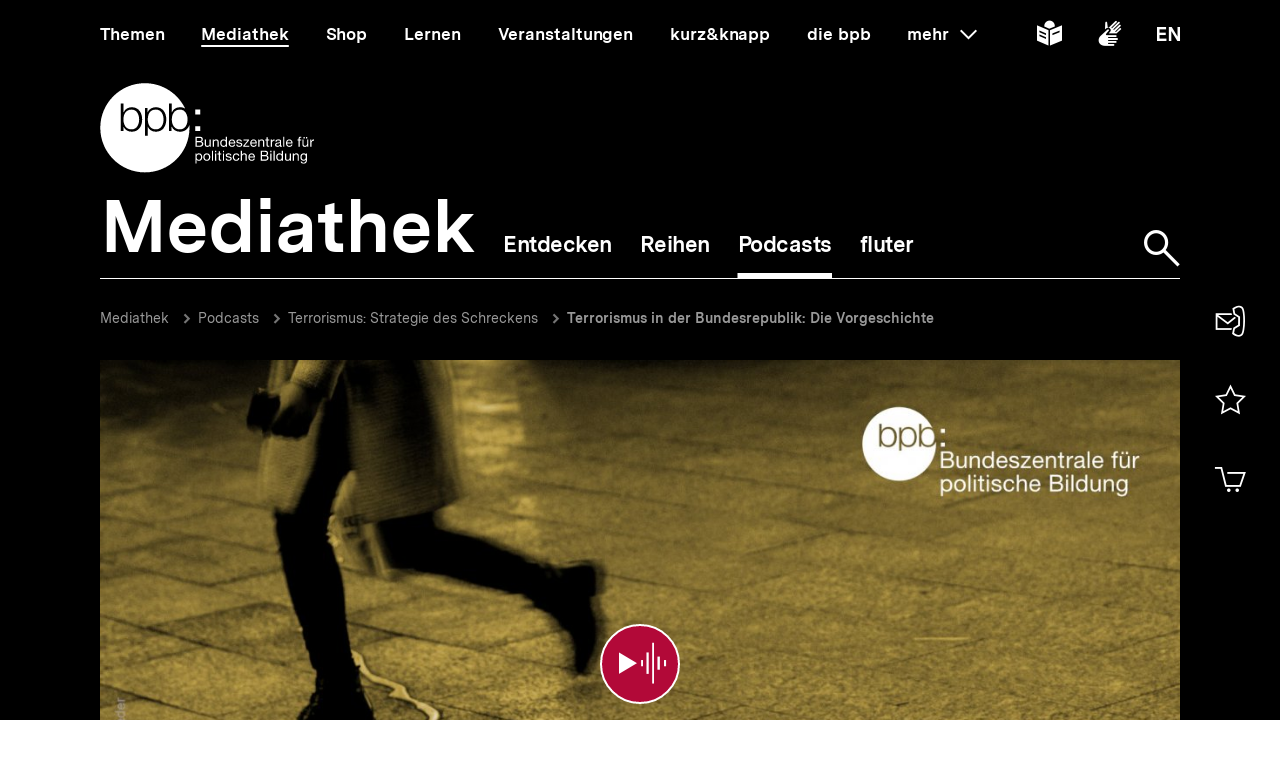

--- FILE ---
content_type: text/html; charset=UTF-8
request_url: https://www.bpb.de/mediathek/podcasts/terrorismus-strategie-des-schreckens/344061/terrorismus-in-der-bundesrepublik-die-vorgeschichte/
body_size: 28505
content:
<!DOCTYPE html>
<html lang="de" dir="ltr" prefix="content: http://purl.org/rss/1.0/modules/content/  dc: http://purl.org/dc/terms/  foaf: http://xmlns.com/foaf/0.1/  og: http://ogp.me/ns#  rdfs: http://www.w3.org/2000/01/rdf-schema#  schema: http://schema.org/  sioc: http://rdfs.org/sioc/ns#  sioct: http://rdfs.org/sioc/types#  skos: http://www.w3.org/2004/02/skos/core#  xsd: http://www.w3.org/2001/XMLSchema# ">
<head>
  <title>Terrorismus in der Bundesrepublik: Die Vorgeschichte | Terrorismus – Strategie des Schreckens | bpb.de</title>
  <meta charset="utf-8" />
<meta name="MobileOptimized" content="width" />
<meta name="HandheldFriendly" content="true" />
<meta name="viewport" content="width=device-width, initial-scale=1.0" />
<meta name="publisher" content="Bundeszentrale für politische Bildung" />
<meta name="description" content="Die Attentate auf Politiker der Weimarer Republik bildeten die Grundlage für den &quot;politischen Mord&quot; der späteren Bundesrepublik. Niklas Fischer und Hannes Liebrandt, Historiker an der LMU München und Hosts des Podcast &quot;Tatort Geschichte&quot;, nehmen die " />
<meta name="author" content="Niklas Fischer, Hannes Liebrandt" />
<meta name="date" content="2021-11-26" />
<meta name="last-modified" content="2021-11-26" />
<meta property="fb:admins" content="100000495723190" />
<meta property="twitter:account_id" content="20149239" />
<meta property="twitter:site" content="@bpb_de" />
<meta property="twitter:creator" content="@bpb_de" />
<meta property="twitter:card" content="summary_large_image" />
<meta property="og:type" content="article" />
<meta property="og:site_name" content="bpb.de" />
<meta property="og:title" content="Terrorismus in der Bundesrepublik: Die Vorgeschichte | Terrorismus – Strategie des Schreckens | bpb.de" />
<meta property="og:description" content="Die Attentate auf Politiker der Weimarer Republik bildeten die Grundlage für den &quot;politischen Mord&quot; der späteren Bundesrepublik. Niklas Fischer und Hannes Liebrandt, Historiker an der LMU München und Hosts des Podcast &quot;Tatort Geschichte&quot;, nehmen die " />
<meta property="og:url" content="https://www.bpb.de/mediathek/podcasts/terrorismus-strategie-des-schreckens/344061/terrorismus-in-der-bundesrepublik-die-vorgeschichte/" />
<meta property="twitter:image" content="https://www.bpb.de/cache/images/1/344061_teaser_16x9_800.jpg?74357" />
<meta property="og:image" content="https://www.bpb.de/cache/images/1/344061_teaser_16x9_800.jpg?74357" />
<meta property="og:image:url" content="https://www.bpb.de/cache/images/1/344061_teaser_16x9_800.jpg?74357" />
<meta property="og:image:width" content="800" />
<meta property="og:image:height" content="450" />
<meta property="og:image:alt" content="Terrorismus in der Bundesrepublik: Die Vorgeschichte" />
<meta property="og:image:type" content="image/jpeg" />
<script type="application/ld+json">{
    "@context": "https:\/\/schema.org",
    "@type": "Article",
    "author": "Niklas Fischer, Hannes Liebrandt",
    "headline": "Terrorismus in der Bundesrepublik: Die Vorgeschichte | Terrorismus \u2013 Strategie des Schreckens | bpb.de",
    "datePublished": "2025-07-07",
    "dateCreated": "2021-12-10",
    "dateModified": "2025-07-07",
    "mainEntityOfPage": "https:\/\/www.bpb.de\/mediathek\/podcasts\/terrorismus-strategie-des-schreckens\/344061\/terrorismus-in-der-bundesrepublik-die-vorgeschichte\/",
    "description": "Die Attentate auf Politiker der Weimarer Republik bildeten die Grundlage f\u00fcr den \"politischen Mord\" der sp\u00e4teren Bundesrepublik. Niklas Fischer und Hannes Liebrandt, Historiker an der LMU M\u00fcnchen und Hosts des Podcast \"Tatort Geschichte\", nehmen die ",
    "keywords": "Terrorismus,Rechtsextremismus,Weimarer Republik,Bundesrepublik Deutschland",
    "publisher": {
        "@type": "Organization",
        "name": "Bundeszentrale f\u00fcr politische Bildung",
        "logo": {
            "@type": "ImageObject",
            "url": "https:\/\/www.bpb.de\/themes\/custom\/bpbtheme\/images\/bpb_logo_ldjson.jpg",
            "width": "144",
            "height": "60"
        }
    },
    "image": {
        "@type": "ImageObject",
        "url": "https:\/\/www.bpb.de\/cache\/images\/1\/344061_teaser_16x9_800.jpg?74357",
        "width": 800,
        "height": 450
    }
}</script>
<link rel="icon" href="/themes/custom/bpbtheme/favicon.ico" type="image/vnd.microsoft.icon" />

  <meta name="viewport" content="width=device-width, initial-scale=1.0001, shrink-to-fit=no" />
  <meta http-equiv="X-UA-Compatible" content="ie=edge" />
  <link rel="preload" href="/themes/custom/bpbtheme/assets/fonts/bpb-iconfont/fonts/bpb-iconfont.woff2?kkogbk" as="font" crossorigin="anonymous" />
  <link rel="preload" href="/themes/custom/bpbtheme/assets/labels/labels.json" as="fetch">
  <link rel="me" href="https://social.bund.de/@bpb">
  <link rel="stylesheet" media="all" href="/sites/default/files/css/css_U-UkLvIUbnReU-Iv-67uifu50PFsMY2x8cm52tWPT6w.css" />
<link rel="stylesheet" media="all" href="/sites/default/files/css/css_SXaL0KbrFtAQmt4jJq3cmmxxLON_jN_43rlbgBbUvds.css" />

  
</head>
<body >
  <div id="app">
    
    
            
    
    
    ﻿<bpb-header class="t-94">
   <div class="skip-nav">
      <a href="#skip-nav-target" class="skip-nav__button" v-focus-scroll-to-top>
      <span>Direkt zum Seiteninhalt springen</span>
      </a>
   </div>
   <div class="header__logo header__logo--xl-hidden logo">
      <bpb-flag label-path="logo.linkText" direction="right">
         <a href="/" v-focus-redirect="{
            next: { selector: '.nav-search__toggle' },
            breakpoints: {
            xl: { isDisabled: true }
            }
            }">
            <a-label path="logo.linkText"></a-label>
            <svg class="logo__logo" viewBox="0 0 240 100" xmlns="http://www.w3.org/2000/svg" focusable="false" role="img">
               <g fill="#961734" xmlns="http://www.w3.org/2000/svg" fill-rule="evenodd">
                  <path d="M79.804 40.531c0 5.34 2.346 10.98 9.035 10.98 5.99 0 8.43-5.64 8.43-10.98 0-5.338-2.44-10.981-8.43-10.981-6.689 0-9.035 5.643-9.035 10.981"></path>
                  <path d="M70.587 40.531c0 5.34-2.447 10.98-8.435 10.98-6.688 0-9.035-5.64-9.035-10.98 0-5.84 2.098-10.981 9.035-10.981 5.988 0 8.435 5.643 8.435 10.981zM49.878 58.745l3.13.003.015-10.23h.102c1.346 3.692 5.088 5.638 8.934 5.638 7.834 0 11.576-6.34 11.576-13.625 0-7.286-3.742-13.623-11.576-13.623-4.143 0-7.736 2.143-9.184 5.637h-.102v-4.89h-2.895v31.09zm-6.377-18.214c0 5.34-2.448 10.98-8.435 10.98-6.69 0-9.033-5.64-9.033-10.98 0-5.338 2.343-10.981 9.033-10.981 5.987 0 8.435 5.643 8.435 10.981zM23.096 53.408h2.894v-4.89h.1c1.448 3.49 5.041 5.638 9.183 5.638 7.837 0 11.577-6.34 11.577-13.625 0-7.286-3.74-13.623-11.577-13.623-3.843 0-7.585 1.944-8.931 5.637h-.101v-9.72h-3.145v30.583zm65.743.748c-4.145 0-7.736-2.148-9.183-5.638h-.104v4.89H76.66V22.825h3.144v9.72h.102c1.345-3.693 5.087-5.637 8.933-5.637 2.256 0 4.162.537 5.75 1.46C86.598 11.712 69.582.206 49.872.206 22.501.207.312 22.397.312 49.769c0 27.37 22.189 49.563 49.561 49.563S99.436 77.14 99.436 49.77c0-.992-.038-1.97-.094-2.946-1.616 4.292-5.08 7.333-10.503 7.333zM112.234 82.268c0 1.565-.605 3.103-2.402 3.103-1.817 0-2.531-1.46-2.531-3.042 0-1.51.684-3.028 2.45-3.028 1.712 0 2.483 1.457 2.483 2.967zm-6.204 7.15h1.317v-4.142h.031c.593.946 1.768 1.257 2.593 1.257 2.453 0 3.663-1.913 3.663-4.178 0-2.263-1.228-4.22-3.693-4.22-1.105 0-2.13.389-2.563 1.277h-.031v-1.09h-1.317v11.097zM114.745 82.344c0 2.337 1.35 4.189 3.893 4.189 2.547 0 3.9-1.852 3.9-4.189 0-2.36-1.353-4.21-3.9-4.21-2.543 0-3.893 1.85-3.893 4.21zm1.396 0c0-1.96 1.117-3.043 2.497-3.043 1.378 0 2.497 1.083 2.497 3.043 0 1.94-1.119 3.027-2.497 3.027-1.38 0-2.497-1.086-2.497-3.027zM124.313 86.346h1.32v-11.08h-1.32zM127.91 86.346h1.32v-8.024h-1.32v8.024zm0-9.466h1.32v-1.614h-1.32v1.614zM133.26 75.916h-1.32v2.406h-1.366v1.165h1.366v5.107c0 1.473.539 1.752 1.905 1.752h1.005V85.18h-.603c-.817 0-.986-.106-.986-.71v-4.983h1.59v-1.165h-1.59v-2.406M136.541 86.346h1.321v-8.024h-1.32v8.024zm0-9.466h1.321v-1.614h-1.32v1.614zM139.546 83.815c.08 1.99 1.598 2.718 3.397 2.718 1.629 0 3.414-.623 3.414-2.527 0-1.551-1.301-1.989-2.62-2.284-1.227-.292-2.622-.454-2.622-1.401 0-.806.913-1.02 1.707-1.02.87 0 1.768.325 1.861 1.347h1.322c-.11-1.952-1.527-2.514-3.293-2.514-1.395 0-2.994.67-2.994 2.284 0 1.534 1.317 1.975 2.618 2.266 1.32.298 2.627.461 2.627 1.489 0 1.007-1.118 1.198-1.936 1.198-1.09 0-2.117-.373-2.16-1.556h-1.32M154.783 80.897c-.186-1.906-1.649-2.763-3.462-2.763-2.546 0-3.787 1.895-3.787 4.302 0 2.388 1.305 4.097 3.758 4.097 2.017 0 3.242-1.162 3.54-3.12h-1.35c-.173 1.207-.934 1.958-2.208 1.958-1.674 0-2.347-1.46-2.347-2.935 0-1.628.599-3.135 2.503-3.135 1.089 0 1.781.59 1.987 1.596h1.366M156.457 86.346h1.314V81.81c0-1.44.78-2.51 2.374-2.51 1.007 0 1.633.64 1.633 1.615v5.431h1.321V81.07c0-1.724-.656-2.935-2.764-2.935-.966 0-2.1.404-2.53 1.366h-.034v-4.234h-1.314v11.08M170.77 83.801c-.235 1.04-.993 1.57-2.073 1.57-1.76 0-2.554-1.24-2.505-2.642h6.004c.078-1.938-.791-4.595-3.629-4.595-2.192 0-3.77 1.77-3.77 4.176.074 2.453 1.288 4.223 3.85 4.223 1.8 0 3.066-.963 3.423-2.732h-1.3zm-4.578-2.232c.088-1.23.915-2.268 2.298-2.268 1.302 0 2.248 1.012 2.31 2.268h-4.608zM180.018 81.268h3.374c1.24 0 2.407.411 2.407 1.849 0 1.212-.81 1.986-2.078 1.986h-3.703v-3.835zm-1.47 5.078h5.353c2.203 0 3.367-1.554 3.367-3.182 0-1.365-.74-2.393-2.108-2.672v-.031c1.02-.417 1.645-1.302 1.645-2.482a2.631 2.631 0 00-1.304-2.31c-.67-.403-1.956-.403-2.936-.403h-4.017v11.08zm1.47-9.84h2.955c1.268 0 2.353.22 2.353 1.753 0 1.165-.68 1.77-2.353 1.77h-2.955v-3.523zM189.185 86.346h1.323v-8.024h-1.323v8.024zm0-9.466h1.323v-1.614h-1.323v1.614zM192.779 86.346h1.32v-11.08h-1.32zM203.308 75.266h-1.32v4.128h-.03c-.585-.948-1.767-1.26-2.59-1.26-2.448 0-3.658 1.91-3.658 4.176s1.218 4.223 3.685 4.223c1.104 0 2.128-.39 2.564-1.273h.028v1.086h1.32v-11.08zm-6.205 7.14c0-1.571.605-3.105 2.403-3.105 1.818 0 2.532 1.457 2.532 3.043 0 1.506-.681 3.027-2.453 3.027-1.707 0-2.482-1.46-2.482-2.965zM212.133 78.322h-1.317v4.534c0 1.443-.781 2.515-2.377 2.515-1.01 0-1.622-.64-1.622-1.62v-5.43h-1.323v5.28c0 1.72.65 2.932 2.756 2.932 1.152 0 2.055-.466 2.614-1.459h.028v1.272h1.24v-8.024M214.266 86.346h1.322V81.81c0-1.44.776-2.51 2.374-2.51 1.008 0 1.627.64 1.627 1.615v5.431h1.318V81.07c0-1.724-.648-2.935-2.762-2.935-1.142 0-2.046.467-2.607 1.459h-.03v-1.271h-1.242v8.024M226.27 85.276c-1.734 0-2.267-1.614-2.267-3.055 0-1.542.687-2.92 2.377-2.92 1.66 0 2.283 1.457 2.283 2.868 0 1.51-.653 3.107-2.393 3.107zm3.692-6.954h-1.242v1.147h-.03.017c-.48-.882-1.383-1.335-2.39-1.335-2.776 0-3.711 2.344-3.711 4.239 0 2.184 1.199 4.064 3.586 4.064 1.009 0 2.067-.478 2.498-1.458h.03v.53c0 1.796-.68 3.04-2.403 3.04-.869 0-2.02-.34-2.08-1.304h-1.322c.08 1.754 1.819 2.36 3.323 2.36 2.533 0 3.724-1.336 3.724-3.94v-7.343zM107.513 65.752h3.366c1.241 0 2.406.41 2.406 1.85 0 1.21-.807 1.988-2.079 1.988h-3.693v-3.838zm-1.478 5.079h5.355c2.204 0 3.368-1.554 3.368-3.183 0-1.362-.744-2.39-2.111-2.67v-.03c1.026-.422 1.643-1.3 1.643-2.482 0-1.088-.574-1.88-1.3-2.315-.666-.4-1.954-.4-2.933-.4h-4.022v11.08zm1.478-9.838h2.944c1.276 0 2.363.214 2.363 1.752 0 1.163-.682 1.767-2.363 1.767h-2.944v-3.519zM123.081 62.806h-1.315v4.529c0 1.448-.777 2.516-2.378 2.516-1.009 0-1.629-.636-1.629-1.615v-5.43h-1.32v5.275c0 1.726.65 2.935 2.76 2.935 1.152 0 2.05-.466 2.61-1.458h.032v1.273h1.24v-8.025M125.22 70.83h1.314v-4.534c0-1.441.779-2.51 2.376-2.51 1.008 0 1.63.635 1.63 1.613v5.432h1.32v-5.28c0-1.722-.657-2.93-2.766-2.93-1.145 0-2.052.465-2.604 1.458h-.03v-1.273h-1.24v8.025M141.166 59.751h-1.323v4.127h-.029c-.593-.947-1.773-1.258-2.595-1.258-2.453 0-3.662 1.906-3.662 4.176 0 2.266 1.23 4.22 3.695 4.22 1.102 0 2.125-.385 2.562-1.273h.029v1.088h1.323V59.75zm-6.216 7.138c0-1.57.61-3.103 2.41-3.103 1.812 0 2.529 1.457 2.529 3.04 0 1.506-.682 3.025-2.453 3.025-1.705 0-2.486-1.46-2.486-2.962zM148.878 68.283c-.229 1.039-.993 1.568-2.072 1.568-1.754 0-2.547-1.242-2.499-2.638h6.001c.08-1.938-.787-4.593-3.627-4.593-2.19 0-3.773 1.77-3.773 4.176.079 2.454 1.291 4.22 3.85 4.22 1.796 0 3.074-.961 3.427-2.733h-1.307zm-4.571-2.232c.09-1.228.913-2.265 2.3-2.265 1.3 0 2.247 1.007 2.307 2.265h-4.607zM151.311 68.298c.08 1.99 1.598 2.718 3.4 2.718 1.63 0 3.41-.62 3.41-2.526 0-1.558-1.3-1.987-2.62-2.283-1.22-.3-2.62-.455-2.62-1.397 0-.809.921-1.024 1.706-1.024.868 0 1.77.322 1.864 1.348h1.32c-.106-1.955-1.523-2.514-3.293-2.514-1.397 0-2.993.668-2.993 2.28 0 1.542 1.32 1.972 2.62 2.267 1.323.298 2.622.466 2.622 1.49 0 1.005-1.115 1.194-1.933 1.194-1.087 0-2.118-.368-2.163-1.553h-1.32M159.088 70.831h6.768v-1.169h-5.125l4.903-5.956v-.9h-6.24v1.166h4.535l-4.841 5.846v1.013M172.875 68.283c-.228 1.039-.996 1.568-2.075 1.568-1.755 0-2.55-1.242-2.5-2.638h6.008c.076-1.938-.793-4.593-3.633-4.593-2.189 0-3.773 1.77-3.773 4.176.08 2.454 1.291 4.22 3.853 4.22 1.796 0 3.072-.961 3.428-2.733h-1.308zm-4.574-2.232c.09-1.228.914-2.265 2.294-2.265 1.306 0 2.251 1.007 2.317 2.265H168.3zM175.818 70.83h1.321v-4.534c0-1.441.773-2.51 2.38-2.51 1.005 0 1.622.635 1.622 1.613v5.432h1.323v-5.28c0-1.722-.654-2.93-2.763-2.93-1.15 0-2.05.465-2.609 1.458h-.03v-1.273h-1.244v8.025M186.43 60.404h-1.32v2.402h-1.366v1.166h1.366v5.107c0 1.471.539 1.752 1.904 1.752h1.01v-1.169h-.603c-.822 0-.992-.104-.992-.707v-4.983h1.594v-1.166h-1.594v-2.402M189.745 70.83h1.317v-3.57c0-2.034.773-3.243 2.904-3.243V62.62c-1.432-.044-2.312.59-2.952 1.88h-.027v-1.694h-1.242v8.025M199.913 68.036c0 .729-.71 1.815-2.445 1.815-.814 0-1.558-.308-1.558-1.18 0-.974.744-1.286 1.614-1.44.886-.155 1.883-.173 2.389-.547v1.352zm2.145 1.738c-.17.063-.294.077-.401.077-.422 0-.422-.275-.422-.896v-4.132c0-1.876-1.566-2.203-3.01-2.203-1.783 0-3.324.698-3.396 2.685h1.316c.063-1.182.889-1.519 2.005-1.519.835 0 1.783.186 1.783 1.335 0 .992-1.24.897-2.7 1.175-1.364.265-2.716.654-2.716 2.469 0 1.6 1.196 2.251 2.652 2.251 1.12 0 2.099-.385 2.831-1.242 0 .871.427 1.242 1.11 1.242.424 0 .713-.075.948-.217v-1.025zM203.508 70.831h1.325v-11.08h-1.325zM212.569 68.283c-.231 1.039-.989 1.568-2.077 1.568-1.763 0-2.549-1.242-2.499-2.638h6.006c.073-1.938-.796-4.593-3.634-4.593-2.182 0-3.773 1.77-3.773 4.176.079 2.454 1.291 4.22 3.85 4.22 1.8 0 3.077-.961 3.434-2.733h-1.307zm-4.576-2.232c.09-1.228.912-2.265 2.297-2.265 1.3 0 2.248 1.007 2.31 2.265h-4.607zM220.671 70.83h1.323v-6.858h1.547v-1.166h-1.547V61.69c0-.697.37-.902 1.007-.902.235 0 .51.03.748.111v-1.148a3.213 3.213 0 00-.854-.127c-1.447 0-2.224.682-2.224 1.986v1.196h-1.349v1.166h1.35v6.859M228.958 61.645h1.394v-1.616h-1.394v1.616zm-2.919 0h1.395v-1.616h-1.395v1.616zm5.481 1.16h-1.32v4.53c0 1.448-.78 2.516-2.374 2.516-1.013 0-1.63-.636-1.63-1.615v-5.43h-1.325v5.275c0 1.726.656 2.935 2.765 2.935 1.153 0 2.053-.466 2.607-1.458h.032v1.273h1.245v-8.025zM233.605 70.83h1.32v-3.57c0-2.034.775-3.243 2.902-3.243V62.62c-1.428-.044-2.314.59-2.95 1.88h-.03v-1.694h-1.242v8.025M105.958 34.878h5.349v-5.344h-5.349zM105.958 53.4h5.349v-5.346h-5.349z"></path>
               </g>
            </svg>
         </a>
      </bpb-flag>
   </div>
   <bpb-nav-burger>
      <bpb-nav-burger-content class="t-direct-94">
         <nav class="nav" aria-labelledby="nav-label">
            <span class="a-visually-hidden" id="nav-label">Hauptnavigation</span>
            <div class="nav__foundation" role="list">
               <bpb-nav-main>
                  <bpb-nav-main-item
                     role="presentation"
                     class="t-99"
                     href="/"
                     :active="false"
                     :focus-redirect="{
                       next: { selector: '#nav-unit-themen-start' },
                       previous: { selector: '.nav-burger__toggle' },
                       breakpoints: { xl: { isDisabled: true }}
                     }"
                     child-id="nav-main-themen"
                     >
                     Themen
                  </bpb-nav-main-item>
                  <bpb-nav-main-item
                     class="t-94"
                     href="/mediathek/"
                     :active="true"
                     :focus-redirect="{
                       next: { selector: '#nav-unit-mediathek-start' },
                       previous: { selector: '#nav-unit-themen-end' },
                       breakpoints: { xl: { isDisabled: true }}
                     }"
                     child-id="nav-main-mediathek"
                     >
                     Mediathek
                  </bpb-nav-main-item>
                  <bpb-nav-main-item
                     class="t-98"
                     href="/shop/"
                     :active="false"
                     :focus-redirect="{
                       next: { selector: '#nav-unit-shop-start' },
                       previous: { selector: '#nav-unit-mediathek-end' },
                       breakpoints: { xl: { isDisabled: true }}
                     }"
                     child-id="nav-main-shop"
                     >
                     Shop
                  </bpb-nav-main-item>
                  <bpb-nav-main-item
                     class="t-96"
                     href="/lernen/"
                     :active="false"
                     :focus-redirect="{
                       next: { selector: '#nav-unit-lernen-start' },
                       previous: { selector: '#nav-unit-shop-end' },
                       breakpoints: { xl: { isDisabled: true }}
                     }"
                     child-id="nav-main-lernen"
                     >
                     Lernen
                  </bpb-nav-main-item>
                  <bpb-nav-main-item
                     class="t-95"
                     href="/veranstaltungen/"
                     :active="false"
                     :focus-redirect="{
                       next: { selector: '#nav-unit-veranstaltungen-start' },
                       previous: { selector: '#nav-unit-lernen-end' },
                       breakpoints: { xl: { isDisabled: true }}
                     }"
                     child-id="nav-main-veranstaltungen"
                     >
                     Veranstaltungen
                  </bpb-nav-main-item>
                  <bpb-nav-main-item
                     class="t-97"
                     href="/kurz-knapp/"
                     :active="false"
                     :focus-redirect="{
                       next: { selector: '#nav-unit-kurz-start' },
                       previous: { selector: '#nav-unit-veranstaltungen-end' },
                       breakpoints: { xl: { isDisabled: true }}
                     }"
                     child-id="nav-main-kurz"
                     >
                     kurz&amp;knapp
                  </bpb-nav-main-item>
                  <bpb-nav-main-item
                     class="t-99"
                     href="/die-bpb/"
                     :active="false"
                     :focus-redirect="{
                       next: { selector: '#nav-unit-bpb-start' },
                       previous: { selector: '#nav-unit-kurz-end' },
                       breakpoints: { xl: { isDisabled: true }}
                     }"
                     child-id="nav-main-bpb"
                     >
                     die bpb
                  </bpb-nav-main-item>
                  <bpb-nav-main-item
                     :no-hover="true"
                     :slot-only="true"
                     :focus-redirect="{
                       next: { selector: '#nav-unit-more-start' },
                       previous: { selector: '#nav-unit-bpb-end' },
                       breakpoints: { xl: { isDisabled: true }}
                     }"
                     child-id="nav-main-more"
                     slot-only-text="mehr"
                     >
                     <bpb-nav-main-more-toggle>mehr</bpb-nav-main-more-toggle>
                  </bpb-nav-main-item>
               </bpb-nav-main>
               <ul class="quick-toggles nav__quick-toggles">
                                    <li class="quick-toggles__item">
                     <bpb-flag custom-label="Leichte Sprache" direction="bottom">
                        <a
                           class="quick-toggles__link"
                           href="/die-bpb/ueber-uns/informationen-in-leichter-sprache/"
                           v-focus-redirect="{previous: { selector: '.nav-more__content a:last-child' }}"
                           >
                           <bpb-icon
                              class="quick-toggles__icon"
                              icon="i-easy-language"
                              custom-label="Inhalte in leichter Sprache"
                              ></bpb-icon>
                        </a>
                     </bpb-flag>
                  </li>
                                                      <li class="quick-toggles__item">
                     <bpb-flag custom-label="Gebärdensprache" direction="bottom">
                        <a class="quick-toggles__link" href="/die-bpb/ueber-uns/gebaerdensprache/">
                           <bpb-icon
                              class="quick-toggles__icon"
                              icon="i-sign-language"
                              custom-label="Inhalte in Gebärdensprache"
                              ></bpb-icon>
                        </a>
                     </bpb-flag>
                  </li>
                                                      <li class="quick-toggles__item">
                     <bpb-flag custom-label="Englisch" direction="bottom">
                        <a
                           class="quick-toggles__link"
                           href="/die-bpb/ueber-uns/federal-agency-for-civic-education/"
                           hreflang="en"
                           v-focus-redirect="{ next: { selector: '#header-logo' }}"
                           >
                           <bpb-icon
                              class="quick-toggles__icon"
                              icon="i-en"
                              custom-label="Inhalte in Englisch"
                              ></bpb-icon>
                        </a>
                     </bpb-flag>
                  </li>
                                 </ul>
            </div>
            <bpb-nav-main-more-content>
               <div class="nav-more__inner">
                                    <a
                     class="nav-more__link"
                     href="/shop/zeitschriften/apuz/"
                     id="nav-unit-more-start"
                     v-focus-redirect="{previous: { selector: '#nav-main-more' },breakpoints: {xl: {previous: { selector: '#nav-more__toggle' }}}}">
                    <bpb-picture src="/themes/custom/bpbtheme/assets/images/APuZ_logo.svg" alt="Zur externen Webseite: Aus Politk und Zeitgeschichte" ></bpb-picture>
                  </a>
                                                      <a class="nav-more__link" href="/shop/zeitschriften/izpb/">
                    <bpb-picture src="/themes/custom/bpbtheme/assets/images/IzpB_logo.svg" alt="Zu Informationen zur politischen Bildung"></bpb-picture>
                  </a>
                                    <a class="nav-more__link" href="https://www.fluter.de" target="_blank">
                    <bpb-picture src="/themes/custom/bpbtheme/assets/images/fluter._logo.svg" alt="Zur externen Webseite: fluter"></bpb-picture>
                  </a>
                  <a class="nav-more__link" href="https://www.eurotopics.net" target="_blank">
                    <bpb-picture src="/themes/custom/bpbtheme/assets/images/Eurotopics_logo.svg" alt="Zur externen Webseite: eurotopics"></bpb-picture>
                  </a>
                  <a class="nav-more__link" href="https://www.hanisauland.de" target="_blank">
                    <bpb-picture src="/themes/custom/bpbtheme/assets/images/Hanisauland_logo.svg" alt="Zur externen Webseite: Hanisauland"></bpb-picture>
                  </a>
                  <a class="nav-more__link" href="https://www.chronik-der-mauer.de" target="_blank">
                    <bpb-picture src="/themes/custom/bpbtheme/assets/images/CdM_Logo.svg" alt="Zur externen Webseite: Chronik der Mauer"></bpb-picture>
                  </a>
                  <a class="nav-more__link" href="https://www.kinofenster.de"  target="_blank">
                    <bpb-picture  src="/themes/custom/bpbtheme/assets/images/Kinofenster_logo.svg" alt="Zur externen Webseite: Kinofenster"></bpb-picture>
                  </a>
                                    <a class="nav-more__link" href="/themen/politisches-system/politik-einfach-fuer-alle/">
                    <bpb-picture src="/themes/custom/bpbtheme/assets/images/einfach_POLITIK_logo.svg" alt="Zu einfach POLITIK"></bpb-picture>
                  </a>
                                                      <a
                    class="nav-more__link"
                    href="/themen/deutschlandarchiv/"
                    >
                    <bpb-picture src="/themes/custom/bpbtheme/assets/images/Deutschland_Archiv_logo.svg" alt="Zum Deutschland Archiv"></bpb-picture>
                  </a>
                                    <a class="nav-more__link" href="https://www.drehscheibe.org"  target="_blank"
                    v-focus-redirect="{isDisabled: true,breakpoints:{xl: {isDisabled: false,next: { selector: '.quick-toggles a' }}}}"
                  >
                    <bpb-picture  src="/themes/custom/bpbtheme/assets/images/Logo_drehschreibe.svg" alt="Zur externen Webseite: Drehscheibe"></bpb-picture>
                  </a>
                  
               </div>
            </bpb-nav-main-more-content>
            <noscript>
                              <a href="/shop/zeitschriften/apuz/228/aus-politik-und-zeitgeschichte-alt/" target="_blank">Zur externen Webseite: Aus Politk und Zeitgeschichte</a>
                                             <a href="/shop/zeitschriften/izpb/229/informationen-zur-politischen-bildung-alt/" target="_blank">Zur externen Webseite: Informationen zur politischen Bildung</a>
                              <a href="https://www.fluter.de" target="_blank">Zur externen Webseite: fluter</a>
               <a href="https://www.eurotopics.net" target="_blank">Zur externen Webseite: eurotopics</a>
               <a href="https://www.hanisauland.de" target="_blank">Zur externen Webseite: Hanisauland</a>
               <a href="https://www.spielbar.de" target="_blank">Zur externen Webseite: Spielbar.de</a>
               <a href="https://www.kinofenster.de" target="_blank">Zur externen Webseite: Kinofenster</a>
            </noscript>
         </nav>
         <bpb-flag label-path="logo.linkText" direction="right" inactive-below-breakpoint="xl">
            <a class="logo header__logo header__logo--hidden header__logo--xl-visible" href="/" v-focus-redirect="{previous:{selector:'.quick-toggles > *:last-child a'}}">
               <a-label path="logo.linkText"></a-label>
               <svg class="logo__logo" viewBox="0 0 240 100" focusable="false" role="img" xmlns="http://www.w3.org/2000/svg">
                  <g fill="#961734" xmlns="http://www.w3.org/2000/svg" fill-rule="evenodd">
                     <path d="M79.804 40.531c0 5.34 2.346 10.98 9.035 10.98 5.99 0 8.43-5.64 8.43-10.98 0-5.338-2.44-10.981-8.43-10.981-6.689 0-9.035 5.643-9.035 10.981"></path>
                     <path d="M70.587 40.531c0 5.34-2.447 10.98-8.435 10.98-6.688 0-9.035-5.64-9.035-10.98 0-5.84 2.098-10.981 9.035-10.981 5.988 0 8.435 5.643 8.435 10.981zM49.878 58.745l3.13.003.015-10.23h.102c1.346 3.692 5.088 5.638 8.934 5.638 7.834 0 11.576-6.34 11.576-13.625 0-7.286-3.742-13.623-11.576-13.623-4.143 0-7.736 2.143-9.184 5.637h-.102v-4.89h-2.895v31.09zm-6.377-18.214c0 5.34-2.448 10.98-8.435 10.98-6.69 0-9.033-5.64-9.033-10.98 0-5.338 2.343-10.981 9.033-10.981 5.987 0 8.435 5.643 8.435 10.981zM23.096 53.408h2.894v-4.89h.1c1.448 3.49 5.041 5.638 9.183 5.638 7.837 0 11.577-6.34 11.577-13.625 0-7.286-3.74-13.623-11.577-13.623-3.843 0-7.585 1.944-8.931 5.637h-.101v-9.72h-3.145v30.583zm65.743.748c-4.145 0-7.736-2.148-9.183-5.638h-.104v4.89H76.66V22.825h3.144v9.72h.102c1.345-3.693 5.087-5.637 8.933-5.637 2.256 0 4.162.537 5.75 1.46C86.598 11.712 69.582.206 49.872.206 22.501.207.312 22.397.312 49.769c0 27.37 22.189 49.563 49.561 49.563S99.436 77.14 99.436 49.77c0-.992-.038-1.97-.094-2.946-1.616 4.292-5.08 7.333-10.503 7.333zM112.234 82.268c0 1.565-.605 3.103-2.402 3.103-1.817 0-2.531-1.46-2.531-3.042 0-1.51.684-3.028 2.45-3.028 1.712 0 2.483 1.457 2.483 2.967zm-6.204 7.15h1.317v-4.142h.031c.593.946 1.768 1.257 2.593 1.257 2.453 0 3.663-1.913 3.663-4.178 0-2.263-1.228-4.22-3.693-4.22-1.105 0-2.13.389-2.563 1.277h-.031v-1.09h-1.317v11.097zM114.745 82.344c0 2.337 1.35 4.189 3.893 4.189 2.547 0 3.9-1.852 3.9-4.189 0-2.36-1.353-4.21-3.9-4.21-2.543 0-3.893 1.85-3.893 4.21zm1.396 0c0-1.96 1.117-3.043 2.497-3.043 1.378 0 2.497 1.083 2.497 3.043 0 1.94-1.119 3.027-2.497 3.027-1.38 0-2.497-1.086-2.497-3.027zM124.313 86.346h1.32v-11.08h-1.32zM127.91 86.346h1.32v-8.024h-1.32v8.024zm0-9.466h1.32v-1.614h-1.32v1.614zM133.26 75.916h-1.32v2.406h-1.366v1.165h1.366v5.107c0 1.473.539 1.752 1.905 1.752h1.005V85.18h-.603c-.817 0-.986-.106-.986-.71v-4.983h1.59v-1.165h-1.59v-2.406M136.541 86.346h1.321v-8.024h-1.32v8.024zm0-9.466h1.321v-1.614h-1.32v1.614zM139.546 83.815c.08 1.99 1.598 2.718 3.397 2.718 1.629 0 3.414-.623 3.414-2.527 0-1.551-1.301-1.989-2.62-2.284-1.227-.292-2.622-.454-2.622-1.401 0-.806.913-1.02 1.707-1.02.87 0 1.768.325 1.861 1.347h1.322c-.11-1.952-1.527-2.514-3.293-2.514-1.395 0-2.994.67-2.994 2.284 0 1.534 1.317 1.975 2.618 2.266 1.32.298 2.627.461 2.627 1.489 0 1.007-1.118 1.198-1.936 1.198-1.09 0-2.117-.373-2.16-1.556h-1.32M154.783 80.897c-.186-1.906-1.649-2.763-3.462-2.763-2.546 0-3.787 1.895-3.787 4.302 0 2.388 1.305 4.097 3.758 4.097 2.017 0 3.242-1.162 3.54-3.12h-1.35c-.173 1.207-.934 1.958-2.208 1.958-1.674 0-2.347-1.46-2.347-2.935 0-1.628.599-3.135 2.503-3.135 1.089 0 1.781.59 1.987 1.596h1.366M156.457 86.346h1.314V81.81c0-1.44.78-2.51 2.374-2.51 1.007 0 1.633.64 1.633 1.615v5.431h1.321V81.07c0-1.724-.656-2.935-2.764-2.935-.966 0-2.1.404-2.53 1.366h-.034v-4.234h-1.314v11.08M170.77 83.801c-.235 1.04-.993 1.57-2.073 1.57-1.76 0-2.554-1.24-2.505-2.642h6.004c.078-1.938-.791-4.595-3.629-4.595-2.192 0-3.77 1.77-3.77 4.176.074 2.453 1.288 4.223 3.85 4.223 1.8 0 3.066-.963 3.423-2.732h-1.3zm-4.578-2.232c.088-1.23.915-2.268 2.298-2.268 1.302 0 2.248 1.012 2.31 2.268h-4.608zM180.018 81.268h3.374c1.24 0 2.407.411 2.407 1.849 0 1.212-.81 1.986-2.078 1.986h-3.703v-3.835zm-1.47 5.078h5.353c2.203 0 3.367-1.554 3.367-3.182 0-1.365-.74-2.393-2.108-2.672v-.031c1.02-.417 1.645-1.302 1.645-2.482a2.631 2.631 0 00-1.304-2.31c-.67-.403-1.956-.403-2.936-.403h-4.017v11.08zm1.47-9.84h2.955c1.268 0 2.353.22 2.353 1.753 0 1.165-.68 1.77-2.353 1.77h-2.955v-3.523zM189.185 86.346h1.323v-8.024h-1.323v8.024zm0-9.466h1.323v-1.614h-1.323v1.614zM192.779 86.346h1.32v-11.08h-1.32zM203.308 75.266h-1.32v4.128h-.03c-.585-.948-1.767-1.26-2.59-1.26-2.448 0-3.658 1.91-3.658 4.176s1.218 4.223 3.685 4.223c1.104 0 2.128-.39 2.564-1.273h.028v1.086h1.32v-11.08zm-6.205 7.14c0-1.571.605-3.105 2.403-3.105 1.818 0 2.532 1.457 2.532 3.043 0 1.506-.681 3.027-2.453 3.027-1.707 0-2.482-1.46-2.482-2.965zM212.133 78.322h-1.317v4.534c0 1.443-.781 2.515-2.377 2.515-1.01 0-1.622-.64-1.622-1.62v-5.43h-1.323v5.28c0 1.72.65 2.932 2.756 2.932 1.152 0 2.055-.466 2.614-1.459h.028v1.272h1.24v-8.024M214.266 86.346h1.322V81.81c0-1.44.776-2.51 2.374-2.51 1.008 0 1.627.64 1.627 1.615v5.431h1.318V81.07c0-1.724-.648-2.935-2.762-2.935-1.142 0-2.046.467-2.607 1.459h-.03v-1.271h-1.242v8.024M226.27 85.276c-1.734 0-2.267-1.614-2.267-3.055 0-1.542.687-2.92 2.377-2.92 1.66 0 2.283 1.457 2.283 2.868 0 1.51-.653 3.107-2.393 3.107zm3.692-6.954h-1.242v1.147h-.03.017c-.48-.882-1.383-1.335-2.39-1.335-2.776 0-3.711 2.344-3.711 4.239 0 2.184 1.199 4.064 3.586 4.064 1.009 0 2.067-.478 2.498-1.458h.03v.53c0 1.796-.68 3.04-2.403 3.04-.869 0-2.02-.34-2.08-1.304h-1.322c.08 1.754 1.819 2.36 3.323 2.36 2.533 0 3.724-1.336 3.724-3.94v-7.343zM107.513 65.752h3.366c1.241 0 2.406.41 2.406 1.85 0 1.21-.807 1.988-2.079 1.988h-3.693v-3.838zm-1.478 5.079h5.355c2.204 0 3.368-1.554 3.368-3.183 0-1.362-.744-2.39-2.111-2.67v-.03c1.026-.422 1.643-1.3 1.643-2.482 0-1.088-.574-1.88-1.3-2.315-.666-.4-1.954-.4-2.933-.4h-4.022v11.08zm1.478-9.838h2.944c1.276 0 2.363.214 2.363 1.752 0 1.163-.682 1.767-2.363 1.767h-2.944v-3.519zM123.081 62.806h-1.315v4.529c0 1.448-.777 2.516-2.378 2.516-1.009 0-1.629-.636-1.629-1.615v-5.43h-1.32v5.275c0 1.726.65 2.935 2.76 2.935 1.152 0 2.05-.466 2.61-1.458h.032v1.273h1.24v-8.025M125.22 70.83h1.314v-4.534c0-1.441.779-2.51 2.376-2.51 1.008 0 1.63.635 1.63 1.613v5.432h1.32v-5.28c0-1.722-.657-2.93-2.766-2.93-1.145 0-2.052.465-2.604 1.458h-.03v-1.273h-1.24v8.025M141.166 59.751h-1.323v4.127h-.029c-.593-.947-1.773-1.258-2.595-1.258-2.453 0-3.662 1.906-3.662 4.176 0 2.266 1.23 4.22 3.695 4.22 1.102 0 2.125-.385 2.562-1.273h.029v1.088h1.323V59.75zm-6.216 7.138c0-1.57.61-3.103 2.41-3.103 1.812 0 2.529 1.457 2.529 3.04 0 1.506-.682 3.025-2.453 3.025-1.705 0-2.486-1.46-2.486-2.962zM148.878 68.283c-.229 1.039-.993 1.568-2.072 1.568-1.754 0-2.547-1.242-2.499-2.638h6.001c.08-1.938-.787-4.593-3.627-4.593-2.19 0-3.773 1.77-3.773 4.176.079 2.454 1.291 4.22 3.85 4.22 1.796 0 3.074-.961 3.427-2.733h-1.307zm-4.571-2.232c.09-1.228.913-2.265 2.3-2.265 1.3 0 2.247 1.007 2.307 2.265h-4.607zM151.311 68.298c.08 1.99 1.598 2.718 3.4 2.718 1.63 0 3.41-.62 3.41-2.526 0-1.558-1.3-1.987-2.62-2.283-1.22-.3-2.62-.455-2.62-1.397 0-.809.921-1.024 1.706-1.024.868 0 1.77.322 1.864 1.348h1.32c-.106-1.955-1.523-2.514-3.293-2.514-1.397 0-2.993.668-2.993 2.28 0 1.542 1.32 1.972 2.62 2.267 1.323.298 2.622.466 2.622 1.49 0 1.005-1.115 1.194-1.933 1.194-1.087 0-2.118-.368-2.163-1.553h-1.32M159.088 70.831h6.768v-1.169h-5.125l4.903-5.956v-.9h-6.24v1.166h4.535l-4.841 5.846v1.013M172.875 68.283c-.228 1.039-.996 1.568-2.075 1.568-1.755 0-2.55-1.242-2.5-2.638h6.008c.076-1.938-.793-4.593-3.633-4.593-2.189 0-3.773 1.77-3.773 4.176.08 2.454 1.291 4.22 3.853 4.22 1.796 0 3.072-.961 3.428-2.733h-1.308zm-4.574-2.232c.09-1.228.914-2.265 2.294-2.265 1.306 0 2.251 1.007 2.317 2.265H168.3zM175.818 70.83h1.321v-4.534c0-1.441.773-2.51 2.38-2.51 1.005 0 1.622.635 1.622 1.613v5.432h1.323v-5.28c0-1.722-.654-2.93-2.763-2.93-1.15 0-2.05.465-2.609 1.458h-.03v-1.273h-1.244v8.025M186.43 60.404h-1.32v2.402h-1.366v1.166h1.366v5.107c0 1.471.539 1.752 1.904 1.752h1.01v-1.169h-.603c-.822 0-.992-.104-.992-.707v-4.983h1.594v-1.166h-1.594v-2.402M189.745 70.83h1.317v-3.57c0-2.034.773-3.243 2.904-3.243V62.62c-1.432-.044-2.312.59-2.952 1.88h-.027v-1.694h-1.242v8.025M199.913 68.036c0 .729-.71 1.815-2.445 1.815-.814 0-1.558-.308-1.558-1.18 0-.974.744-1.286 1.614-1.44.886-.155 1.883-.173 2.389-.547v1.352zm2.145 1.738c-.17.063-.294.077-.401.077-.422 0-.422-.275-.422-.896v-4.132c0-1.876-1.566-2.203-3.01-2.203-1.783 0-3.324.698-3.396 2.685h1.316c.063-1.182.889-1.519 2.005-1.519.835 0 1.783.186 1.783 1.335 0 .992-1.24.897-2.7 1.175-1.364.265-2.716.654-2.716 2.469 0 1.6 1.196 2.251 2.652 2.251 1.12 0 2.099-.385 2.831-1.242 0 .871.427 1.242 1.11 1.242.424 0 .713-.075.948-.217v-1.025zM203.508 70.831h1.325v-11.08h-1.325zM212.569 68.283c-.231 1.039-.989 1.568-2.077 1.568-1.763 0-2.549-1.242-2.499-2.638h6.006c.073-1.938-.796-4.593-3.634-4.593-2.182 0-3.773 1.77-3.773 4.176.079 2.454 1.291 4.22 3.85 4.22 1.8 0 3.077-.961 3.434-2.733h-1.307zm-4.576-2.232c.09-1.228.912-2.265 2.297-2.265 1.3 0 2.248 1.007 2.31 2.265h-4.607zM220.671 70.83h1.323v-6.858h1.547v-1.166h-1.547V61.69c0-.697.37-.902 1.007-.902.235 0 .51.03.748.111v-1.148a3.213 3.213 0 00-.854-.127c-1.447 0-2.224.682-2.224 1.986v1.196h-1.349v1.166h1.35v6.859M228.958 61.645h1.394v-1.616h-1.394v1.616zm-2.919 0h1.395v-1.616h-1.395v1.616zm5.481 1.16h-1.32v4.53c0 1.448-.78 2.516-2.374 2.516-1.013 0-1.63-.636-1.63-1.615v-5.43h-1.325v5.275c0 1.726.656 2.935 2.765 2.935 1.153 0 2.053-.466 2.607-1.458h.032v1.273h1.245v-8.025zM233.605 70.83h1.32v-3.57c0-2.034.775-3.243 2.902-3.243V62.62c-1.428-.044-2.314.59-2.95 1.88h-.03v-1.694h-1.242v8.025M105.958 34.878h5.349v-5.344h-5.349zM105.958 53.4h5.349v-5.346h-5.349z"></path>
                  </g>
               </svg>
            </a>
         </bpb-flag>
         <bpb-nav-unit>
                          <bpb-nav-unit-page
                 theme="t-99"
                 :items="[[&quot;Startseite Themen&quot;,{&quot;href&quot;:&quot;\/themen\/&quot;,&quot;hrefExternal&quot;:false,&quot;theme&quot;:&quot;t-99&quot;,&quot;burgerOnly&quot;:true,&quot;id&quot;:&quot;nav-unit-themen-start&quot;,&quot;active&quot;:false,&quot;size&quot;:0}],[&quot;Politik&quot;,{&quot;href&quot;:&quot;\/themen\/politik\/&quot;,&quot;hrefExternal&quot;:false,&quot;active&quot;:false,&quot;size&quot;:&quot;normal&quot;,&quot;dropdownOnly&quot;:false},[[&quot;Demokratie &amp; Wahlen&quot;,{&quot;href&quot;:&quot;\/themen\/demokratie-wahlen\/&quot;,&quot;hrefExternal&quot;:false,&quot;active&quot;:false},[[&quot;Grund- &amp; Menschenrechte&quot;,{&quot;href&quot;:&quot;\/themen\/menschenrechte\/&quot;,&quot;hrefExternal&quot;:false,&quot;active&quot;:false}],[&quot;Politisches System&quot;,{&quot;href&quot;:&quot;\/themen\/politisches-system\/&quot;,&quot;hrefExternal&quot;:false,&quot;active&quot;:false}],[&quot;Europ\u00e4ische Union&quot;,{&quot;href&quot;:&quot;\/themen\/europaeische-union\/&quot;,&quot;hrefExternal&quot;:false,&quot;active&quot;:false}],[&quot;Parteien&quot;,{&quot;href&quot;:&quot;\/themen\/parteien\/&quot;,&quot;hrefExternal&quot;:false,&quot;active&quot;:false}],[&quot;Bundestagswahlen&quot;,{&quot;href&quot;:&quot;\/themen\/bundestagswahlen\/&quot;,&quot;hrefExternal&quot;:false,&quot;active&quot;:false}],[&quot;Europawahlen&quot;,{&quot;href&quot;:&quot;\/themen\/europawahlen\/&quot;,&quot;hrefExternal&quot;:false,&quot;active&quot;:false}],[&quot;Wahl-O-Mat&quot;,{&quot;href&quot;:&quot;\/themen\/wahl-o-mat\/&quot;,&quot;hrefExternal&quot;:false,&quot;active&quot;:false}]]],[&quot;Innen- &amp; Sozialpolitik&quot;,{&quot;href&quot;:&quot;\/themen\/innen-sozialpolitik\/&quot;,&quot;hrefExternal&quot;:false,&quot;active&quot;:false},[[&quot;Arbeit&quot;,{&quot;href&quot;:&quot;\/themen\/arbeit\/&quot;,&quot;hrefExternal&quot;:false,&quot;active&quot;:false}],[&quot;Familie&quot;,{&quot;href&quot;:&quot;\/themen\/familie\/&quot;,&quot;hrefExternal&quot;:false,&quot;active&quot;:false}],[&quot;Gesundheit&quot;,{&quot;href&quot;:&quot;\/themen\/gesundheit\/&quot;,&quot;hrefExternal&quot;:false,&quot;active&quot;:false}],[&quot;Innere Sicherheit&quot;,{&quot;href&quot;:&quot;\/themen\/innere-sicherheit\/&quot;,&quot;hrefExternal&quot;:false,&quot;active&quot;:false}],[&quot;Rechtsstaat &amp; Justiz&quot;,{&quot;href&quot;:&quot;\/themen\/recht-justiz\/&quot;,&quot;hrefExternal&quot;:false,&quot;active&quot;:false}],[&quot;Soziale Lage&quot;,{&quot;href&quot;:&quot;\/themen\/soziale-lage\/&quot;,&quot;hrefExternal&quot;:false,&quot;active&quot;:false}]]],[&quot;Gesellschaft &amp; Zusammenleben&quot;,{&quot;href&quot;:&quot;\/themen\/gesellschaft\/&quot;,&quot;hrefExternal&quot;:false,&quot;active&quot;:false},[[&quot;Stadt &amp; Land&quot;,{&quot;href&quot;:&quot;\/themen\/stadt-land\/&quot;,&quot;hrefExternal&quot;:false,&quot;active&quot;:false}],[&quot;Migration &amp; Integration&quot;,{&quot;href&quot;:&quot;\/themen\/migration-integration\/&quot;,&quot;hrefExternal&quot;:false,&quot;active&quot;:false}],[&quot;Gender &amp; Diversit\u00e4t&quot;,{&quot;href&quot;:&quot;\/themen\/gender-diversitaet\/&quot;,&quot;hrefExternal&quot;:false,&quot;active&quot;:false}],[&quot;Inklusion &amp; Teilhabe&quot;,{&quot;href&quot;:&quot;\/themen\/inklusion-teilhabe\/&quot;,&quot;hrefExternal&quot;:false,&quot;active&quot;:false}],[&quot;Kinder &amp; Jugend&quot;,{&quot;href&quot;:&quot;\/themen\/kinder-jugend\/&quot;,&quot;hrefExternal&quot;:false,&quot;active&quot;:false}],[&quot;Religion &amp; Ethik&quot;,{&quot;href&quot;:&quot;\/themen\/religion-ethik\/&quot;,&quot;hrefExternal&quot;:false,&quot;active&quot;:false}]]],[&quot;Extremismus &amp; Radikalisierung&quot;,{&quot;href&quot;:&quot;\/themen\/extremismus-radikalisierung\/&quot;,&quot;hrefExternal&quot;:false,&quot;active&quot;:false},[[&quot;Antisemitismus&quot;,{&quot;href&quot;:&quot;\/themen\/antisemitismus\/&quot;,&quot;hrefExternal&quot;:false,&quot;active&quot;:false}],[&quot;Islamismus&quot;,{&quot;href&quot;:&quot;\/themen\/islamismus\/&quot;,&quot;hrefExternal&quot;:false,&quot;active&quot;:false}],[&quot;Linksextremismus&quot;,{&quot;href&quot;:&quot;\/themen\/linksextremismus\/&quot;,&quot;hrefExternal&quot;:false,&quot;active&quot;:false}],[&quot;Radikalisierungspr\u00e4vention Islamismus&quot;,{&quot;href&quot;:&quot;\/themen\/infodienst\/&quot;,&quot;hrefExternal&quot;:false,&quot;active&quot;:false}],[&quot;Rassismus &amp; Diskriminierung&quot;,{&quot;href&quot;:&quot;\/themen\/rassismus-diskriminierung\/&quot;,&quot;hrefExternal&quot;:false,&quot;active&quot;:false}],[&quot;Rechtsextremismus&quot;,{&quot;href&quot;:&quot;\/themen\/rechtsextremismus\/&quot;,&quot;hrefExternal&quot;:false,&quot;active&quot;:false}]]],[&quot;Au\u00dfen- &amp; Sicherheitspolitik&quot;,{&quot;href&quot;:&quot;\/themen\/aussen-sicherheitspolitik\/&quot;,&quot;hrefExternal&quot;:false,&quot;active&quot;:false},[[&quot;Au\u00dfenpolitik&quot;,{&quot;href&quot;:&quot;\/themen\/aussenpolitik\/&quot;,&quot;hrefExternal&quot;:false,&quot;active&quot;:false}],[&quot;Milit\u00e4r &amp; R\u00fcstung&quot;,{&quot;href&quot;:&quot;\/themen\/militaer\/&quot;,&quot;hrefExternal&quot;:false,&quot;active&quot;:false}],[&quot;Kriege &amp; Konflikte&quot;,{&quot;href&quot;:&quot;\/themen\/kriege-konflikte\/&quot;,&quot;hrefExternal&quot;:false,&quot;active&quot;:false}],[&quot;Internationale Organisationen&quot;,{&quot;href&quot;:&quot;\/themen\/internationale-organisationen\/&quot;,&quot;hrefExternal&quot;:false,&quot;active&quot;:false}],[&quot;Infoportal Krieg und Frieden&quot;,{&quot;href&quot;:&quot;http:\/\/sicherheitspolitik.bpb.de\/de&quot;,&quot;hrefExternal&quot;:true,&quot;active&quot;:false}],[&quot;Sicherheitspolitische Presseschau&quot;,{&quot;href&quot;:&quot;\/themen\/sicherheitspolitische-presseschau\/&quot;,&quot;hrefExternal&quot;:false,&quot;active&quot;:false}]]],[&quot;Wirtschaft &amp; Umwelt&quot;,{&quot;href&quot;:&quot;\/themen\/wirtschaft-umwelt\/&quot;,&quot;hrefExternal&quot;:false,&quot;active&quot;:false},[[&quot;Wirtschaft&quot;,{&quot;href&quot;:&quot;\/themen\/wirtschaft\/&quot;,&quot;hrefExternal&quot;:false,&quot;active&quot;:false}],[&quot;Umwelt&quot;,{&quot;href&quot;:&quot;\/themen\/umwelt\/&quot;,&quot;hrefExternal&quot;:false,&quot;active&quot;:false}],[&quot;Klimawandel&quot;,{&quot;href&quot;:&quot;\/themen\/klimawandel\/&quot;,&quot;hrefExternal&quot;:false,&quot;active&quot;:false}],[&quot;Globalisierung&quot;,{&quot;href&quot;:&quot;\/themen\/globalisierung\/&quot;,&quot;hrefExternal&quot;:false,&quot;active&quot;:false}]]],[&quot;Bildung &amp; Kultur&quot;,{&quot;href&quot;:&quot;\/themen\/bildung-kultur\/&quot;,&quot;hrefExternal&quot;:false,&quot;active&quot;:false},[[&quot;Bildung&quot;,{&quot;href&quot;:&quot;\/themen\/bildung\/&quot;,&quot;hrefExternal&quot;:false,&quot;active&quot;:false}],[&quot;Kultur&quot;,{&quot;href&quot;:&quot;\/themen\/kultur\/&quot;,&quot;hrefExternal&quot;:false,&quot;active&quot;:false}],[&quot;Sport&quot;,{&quot;href&quot;:&quot;\/themen\/sport\/&quot;,&quot;hrefExternal&quot;:false,&quot;active&quot;:false}],[&quot;Film&quot;,{&quot;href&quot;:&quot;\/themen\/film\/&quot;,&quot;hrefExternal&quot;:false,&quot;active&quot;:false}]]],[&quot;Medien &amp; Digitales&quot;,{&quot;href&quot;:&quot;\/themen\/medien-digitales\/&quot;,&quot;hrefExternal&quot;:false,&quot;active&quot;:false},[[&quot;Medien &amp; Journalismus&quot;,{&quot;href&quot;:&quot;\/themen\/medien-journalismus\/&quot;,&quot;hrefExternal&quot;:false,&quot;active&quot;:false}],[&quot;Daten &amp; Datenschutz&quot;,{&quot;href&quot;:&quot;\/themen\/daten\/&quot;,&quot;hrefExternal&quot;:false,&quot;active&quot;:false}],[&quot;Digitalisierung&quot;,{&quot;href&quot;:&quot;\/themen\/digitalisierung\/&quot;,&quot;hrefExternal&quot;:false,&quot;active&quot;:false}]]]]],[&quot;Geschichte&quot;,{&quot;href&quot;:&quot;\/themen\/geschichte\/&quot;,&quot;hrefExternal&quot;:false,&quot;active&quot;:false,&quot;size&quot;:&quot;normal&quot;,&quot;dropdownOnly&quot;:false},[[&quot;Erster Weltkrieg &amp; Weimarer Republik&quot;,{&quot;href&quot;:&quot;\/themen\/erster-weltkrieg-weimar\/&quot;,&quot;hrefExternal&quot;:false,&quot;active&quot;:false}],[&quot;Nationalsozialismus &amp; Zweiter Weltkrieg&quot;,{&quot;href&quot;:&quot;\/themen\/nationalsozialismus-zweiter-weltkrieg\/&quot;,&quot;hrefExternal&quot;:false,&quot;active&quot;:false}],[&quot;Holocaust&quot;,{&quot;href&quot;:&quot;\/themen\/holocaust\/&quot;,&quot;hrefExternal&quot;:false,&quot;active&quot;:false}],[&quot;Nachkriegszeit&quot;,{&quot;href&quot;:&quot;\/themen\/nachkriegszeit\/&quot;,&quot;hrefExternal&quot;:false,&quot;active&quot;:false}],[&quot;Kalter Krieg&quot;,{&quot;href&quot;:&quot;\/themen\/kalter-krieg\/&quot;,&quot;hrefExternal&quot;:false,&quot;active&quot;:false}],[&quot;Deutsche Teilung&quot;,{&quot;href&quot;:&quot;\/themen\/deutsche-teilung\/&quot;,&quot;hrefExternal&quot;:false,&quot;active&quot;:false}],[&quot;Deutsche Einheit&quot;,{&quot;href&quot;:&quot;\/themen\/deutsche-einheit\/&quot;,&quot;hrefExternal&quot;:false,&quot;active&quot;:false}],[&quot;Deutschland Archiv&quot;,{&quot;href&quot;:&quot;\/themen\/deutschlandarchiv\/&quot;,&quot;hrefExternal&quot;:false,&quot;active&quot;:false}],[&quot;Zeit- &amp; Kulturgeschichte&quot;,{&quot;href&quot;:&quot;\/themen\/zeit-kulturgeschichte\/&quot;,&quot;hrefExternal&quot;:false,&quot;active&quot;:false}],[&quot;Erinnerung &amp; Aufarbeitung&quot;,{&quot;href&quot;:&quot;\/themen\/erinnerung\/&quot;,&quot;hrefExternal&quot;:false,&quot;active&quot;:false}],[&quot;Kolonialismus &amp; Imperialismus&quot;,{&quot;href&quot;:&quot;\/themen\/kolonialismus-imperialismus\/&quot;,&quot;hrefExternal&quot;:false,&quot;active&quot;:false}],[&quot;Europ\u00e4ische Geschichte&quot;,{&quot;href&quot;:&quot;\/themen\/europaeische-geschichte\/&quot;,&quot;hrefExternal&quot;:false,&quot;active&quot;:false}]]],[&quot;Internationales&quot;,{&quot;href&quot;:&quot;\/themen\/internationales\/&quot;,&quot;hrefExternal&quot;:false,&quot;active&quot;:false,&quot;size&quot;:&quot;normal&quot;,&quot;dropdownOnly&quot;:false},[[&quot;Afrika&quot;,{&quot;href&quot;:&quot;\/themen\/afrika\/&quot;,&quot;hrefExternal&quot;:false,&quot;active&quot;:false}],[&quot;Asien&quot;,{&quot;href&quot;:&quot;\/themen\/asien\/&quot;,&quot;hrefExternal&quot;:false,&quot;active&quot;:false}],[&quot;Europa&quot;,{&quot;href&quot;:&quot;\/themen\/europa\/&quot;,&quot;hrefExternal&quot;:false,&quot;active&quot;:false}],[&quot;Nordamerika&quot;,{&quot;href&quot;:&quot;\/themen\/nordamerika\/&quot;,&quot;hrefExternal&quot;:false,&quot;active&quot;:false}],[&quot;Mittel- und S\u00fcdamerika&quot;,{&quot;href&quot;:&quot;\/themen\/mittel-suedamerika\/&quot;,&quot;hrefExternal&quot;:false,&quot;active&quot;:false}],[&quot;Naher &amp; Mittlerer Osten&quot;,{&quot;href&quot;:&quot;\/themen\/naher-mittlerer-osten\/&quot;,&quot;hrefExternal&quot;:false,&quot;active&quot;:false}],[&quot;Australien &amp; Ozeanien&quot;,{&quot;href&quot;:&quot;\/themen\/australien-ozeanien\/&quot;,&quot;hrefExternal&quot;:false,&quot;active&quot;:false}]]]]"
                 :active="false">
                <a slot="item" href="/themen/">
                  Themen 
                </a>                 
              </bpb-nav-unit-page>
                          <bpb-nav-unit-page
                 theme="t-99"
                 :items="[[&quot;Startseite Mediathek&quot;,{&quot;href&quot;:&quot;\/mediathek\/&quot;,&quot;hrefExternal&quot;:false,&quot;theme&quot;:&quot;t-99&quot;,&quot;burgerOnly&quot;:true,&quot;id&quot;:&quot;nav-unit-mediathek-start&quot;,&quot;active&quot;:false,&quot;size&quot;:0}],[&quot;Mediathek&quot;,{&quot;href&quot;:&quot;\/mediathek\/&quot;,&quot;hrefExternal&quot;:false,&quot;active&quot;:false,&quot;size&quot;:&quot;bigger&quot;,&quot;dropdownOnly&quot;:true}],[&quot;Entdecken&quot;,{&quot;href&quot;:&quot;\/mediathek\/entdecken\/&quot;,&quot;hrefExternal&quot;:false,&quot;active&quot;:false,&quot;size&quot;:&quot;smaller&quot;,&quot;dropdownOnly&quot;:false}],[&quot;Reihen&quot;,{&quot;href&quot;:&quot;\/mediathek\/reihen\/&quot;,&quot;hrefExternal&quot;:false,&quot;active&quot;:false,&quot;size&quot;:&quot;smaller&quot;,&quot;dropdownOnly&quot;:false}],[&quot;Podcasts&quot;,{&quot;href&quot;:&quot;\/mediathek\/podcasts\/&quot;,&quot;hrefExternal&quot;:false,&quot;active&quot;:true,&quot;size&quot;:&quot;smaller&quot;,&quot;dropdownOnly&quot;:false}],[&quot;fluter&quot;,{&quot;href&quot;:&quot;\/mediathek\/fluter-videos\/&quot;,&quot;hrefExternal&quot;:false,&quot;active&quot;:false,&quot;size&quot;:&quot;smaller&quot;,&quot;dropdownOnly&quot;:false}]]"
                 :active="true">
                <a slot="item" href="/mediathek/">
                  Mediathek 
                </a>                 
              </bpb-nav-unit-page>
                          <bpb-nav-unit-page
                 theme="t-98"
                 :items="[[&quot;Startseite Shop&quot;,{&quot;href&quot;:&quot;\/shop\/&quot;,&quot;hrefExternal&quot;:false,&quot;theme&quot;:&quot;t-98&quot;,&quot;burgerOnly&quot;:true,&quot;id&quot;:&quot;nav-unit-shop-start&quot;,&quot;active&quot;:false,&quot;size&quot;:0}],[&quot;Shop&quot;,{&quot;href&quot;:&quot;\/shop\/&quot;,&quot;hrefExternal&quot;:false,&quot;active&quot;:false,&quot;size&quot;:&quot;bigger&quot;,&quot;dropdownOnly&quot;:true}],[&quot;B\u00fccher&quot;,{&quot;href&quot;:&quot;\/shop\/buecher\/&quot;,&quot;hrefExternal&quot;:false,&quot;active&quot;:false,&quot;size&quot;:&quot;smaller&quot;,&quot;dropdownOnly&quot;:false},[[&quot;Schriftenreihe&quot;,{&quot;href&quot;:&quot;\/shop\/buecher\/schriftenreihe\/&quot;,&quot;hrefExternal&quot;:false,&quot;active&quot;:false}],[&quot;Schriftenreihe f\u00fcr Kinder&quot;,{&quot;href&quot;:&quot;\/shop\/buecher\/schriftenreihe-fuer-kinder\/&quot;,&quot;hrefExternal&quot;:false,&quot;active&quot;:false}],[&quot;L\u00e4nderberichte&quot;,{&quot;href&quot;:&quot;\/shop\/buecher\/laenderberichte\/&quot;,&quot;hrefExternal&quot;:false,&quot;active&quot;:false}],[&quot;Zeitbilder&quot;,{&quot;href&quot;:&quot;\/shop\/buecher\/zeitbilder\/&quot;,&quot;hrefExternal&quot;:false,&quot;active&quot;:false}],[&quot;Pocket&quot;,{&quot;href&quot;:&quot;\/shop\/buecher\/pocket\/&quot;,&quot;hrefExternal&quot;:false,&quot;active&quot;:false}],[&quot;Rechtsreihe&quot;,{&quot;href&quot;:&quot;\/shop\/buecher\/grundgesetz\/&quot;,&quot;hrefExternal&quot;:false,&quot;active&quot;:false}],[&quot;Weitere Publikationen&quot;,{&quot;href&quot;:&quot;\/shop\/buecher\/einzelpublikationen\/&quot;,&quot;hrefExternal&quot;:false,&quot;active&quot;:false}]]],[&quot;Zeitschriften&quot;,{&quot;href&quot;:&quot;\/shop\/zeitschriften\/&quot;,&quot;hrefExternal&quot;:false,&quot;active&quot;:false,&quot;size&quot;:&quot;smaller&quot;,&quot;dropdownOnly&quot;:false},[[&quot;Aus Politik und Zeitgeschichte&quot;,{&quot;href&quot;:&quot;\/shop\/zeitschriften\/apuz\/&quot;,&quot;hrefExternal&quot;:false,&quot;active&quot;:false}],[&quot;Informationen zur politischen Bildung&quot;,{&quot;href&quot;:&quot;\/shop\/zeitschriften\/izpb\/&quot;,&quot;hrefExternal&quot;:false,&quot;active&quot;:false}],[&quot;fluter&quot;,{&quot;href&quot;:&quot;\/shop\/zeitschriften\/fluter\/&quot;,&quot;hrefExternal&quot;:false,&quot;active&quot;:false}],[&quot;bpb:magazin&quot;,{&quot;href&quot;:&quot;\/shop\/zeitschriften\/bpbmagazin\/&quot;,&quot;hrefExternal&quot;:false,&quot;active&quot;:false}]]],[&quot;Multimedia&quot;,{&quot;href&quot;:&quot;\/shop\/multimedia\/&quot;,&quot;hrefExternal&quot;:false,&quot;active&quot;:false,&quot;size&quot;:&quot;smaller&quot;,&quot;dropdownOnly&quot;:false},[[&quot;DVDs und CDs&quot;,{&quot;href&quot;:&quot;\/shop\/multimedia\/dvd-cd\/&quot;,&quot;hrefExternal&quot;:false,&quot;active&quot;:false}],[&quot;V+\u00d6-Lizenz&quot;,{&quot;href&quot;:&quot;\/shop\/multimedia\/voe-lizenz\/&quot;,&quot;hrefExternal&quot;:false,&quot;active&quot;:false}],[&quot;Apps&quot;,{&quot;href&quot;:&quot;\/shop\/multimedia\/mobil\/&quot;,&quot;hrefExternal&quot;:false,&quot;active&quot;:false}]]],[&quot;Materialien&quot;,{&quot;href&quot;:&quot;\/shop\/materialien\/&quot;,&quot;hrefExternal&quot;:false,&quot;active&quot;:false,&quot;size&quot;:&quot;smaller&quot;,&quot;dropdownOnly&quot;:false},[[&quot;einfach POLITIK&quot;,{&quot;href&quot;:&quot;\/shop\/materialien\/einfach-politik\/&quot;,&quot;hrefExternal&quot;:false,&quot;active&quot;:false}],[&quot;Falter&quot;,{&quot;href&quot;:&quot;\/shop\/materialien\/falter\/&quot;,&quot;hrefExternal&quot;:false,&quot;active&quot;:false}],[&quot;Filmhefte&quot;,{&quot;href&quot;:&quot;\/shop\/materialien\/filmhefte\/&quot;,&quot;hrefExternal&quot;:false,&quot;active&quot;:false}],[&quot;HanisauLand&quot;,{&quot;href&quot;:&quot;\/shop\/materialien\/hanisauland\/&quot;,&quot;hrefExternal&quot;:false,&quot;active&quot;:false}],[&quot;Karten&quot;,{&quot;href&quot;:&quot;\/shop\/materialien\/karten\/&quot;,&quot;hrefExternal&quot;:false,&quot;active&quot;:false}],[&quot;Spicker&quot;,{&quot;href&quot;:&quot;\/shop\/materialien\/spicker-politik\/&quot;,&quot;hrefExternal&quot;:false,&quot;active&quot;:false}],[&quot;Spiele&quot;,{&quot;href&quot;:&quot;\/shop\/materialien\/spiele\/&quot;,&quot;hrefExternal&quot;:false,&quot;active&quot;:false}],[&quot;Thema im Unterricht&quot;,{&quot;href&quot;:&quot;\/shop\/materialien\/thema-im-unterricht\/&quot;,&quot;hrefExternal&quot;:false,&quot;active&quot;:false}],[&quot;Themenbl\u00e4tter&quot;,{&quot;href&quot;:&quot;\/shop\/materialien\/themenblaetter\/&quot;,&quot;hrefExternal&quot;:false,&quot;active&quot;:false}],[&quot;Themen und Materialien&quot;,{&quot;href&quot;:&quot;\/shop\/materialien\/themen-und-materialien\/&quot;,&quot;hrefExternal&quot;:false,&quot;active&quot;:false}],[&quot;Timer&quot;,{&quot;href&quot;:&quot;\/shop\/materialien\/timer\/&quot;,&quot;hrefExternal&quot;:false,&quot;active&quot;:false}],[&quot;WAS GEHT?&quot;,{&quot;href&quot;:&quot;\/shop\/materialien\/was-geht\/&quot;,&quot;hrefExternal&quot;:false,&quot;active&quot;:false}],[&quot;Weitere&quot;,{&quot;href&quot;:&quot;\/shop\/materialien\/weitere\/&quot;,&quot;hrefExternal&quot;:false,&quot;active&quot;:false}]]]]"
                 :active="false">
                <a slot="item" href="/shop/">
                  Shop 
                </a>                 
              </bpb-nav-unit-page>
                          <bpb-nav-unit-page
                 theme="t-96"
                 :items="[[&quot;Startseite Lernen&quot;,{&quot;href&quot;:&quot;\/lernen\/&quot;,&quot;hrefExternal&quot;:false,&quot;theme&quot;:&quot;t-96&quot;,&quot;burgerOnly&quot;:true,&quot;id&quot;:&quot;nav-unit-lernen-start&quot;,&quot;active&quot;:false,&quot;size&quot;:0}],[&quot;Lernen&quot;,{&quot;href&quot;:&quot;\/lernen\/&quot;,&quot;hrefExternal&quot;:false,&quot;active&quot;:false,&quot;size&quot;:&quot;bigger&quot;,&quot;dropdownOnly&quot;:true}],[&quot;Materialsuche&quot;,{&quot;href&quot;:&quot;\/lernen\/materialsuche\/&quot;,&quot;hrefExternal&quot;:false,&quot;active&quot;:false,&quot;size&quot;:&quot;smaller&quot;,&quot;dropdownOnly&quot;:false}],[&quot;Angebote&quot;,{&quot;href&quot;:&quot;\/lernen\/angebote\/&quot;,&quot;hrefExternal&quot;:false,&quot;active&quot;:false,&quot;size&quot;:&quot;smaller&quot;,&quot;dropdownOnly&quot;:false},[[&quot;Sch\u00fclerwettbewerb zur politischen Bildung&quot;,{&quot;href&quot;:&quot;\/lernen\/angebote\/schuelerwettbewerb\/&quot;,&quot;hrefExternal&quot;:false,&quot;active&quot;:false}],[&quot;Wahl-O-Mat im Unterricht&quot;,{&quot;href&quot;:&quot;\/lernen\/angebote\/wahl-o-mat-im-unterricht\/&quot;,&quot;hrefExternal&quot;:false,&quot;active&quot;:false}],[&quot;Forschendes Lernen&quot;,{&quot;href&quot;:&quot;\/lernen\/angebote\/grafstat\/&quot;,&quot;hrefExternal&quot;:false,&quot;active&quot;:false}],[&quot;Schulnewsletter&quot;,{&quot;href&quot;:&quot;\/lernen\/angebote\/schulnewsletter-archiv\/&quot;,&quot;hrefExternal&quot;:false,&quot;active&quot;:false}],[&quot;WAS GEHT?&quot;,{&quot;href&quot;:&quot;\/lernen\/angebote\/was-geht\/&quot;,&quot;hrefExternal&quot;:false,&quot;active&quot;:false}],[&quot;... begegnen!&quot;,{&quot;href&quot;:&quot;\/lernen\/angebote\/begegnen\/&quot;,&quot;hrefExternal&quot;:false,&quot;active&quot;:false}],[&quot;Antisemitismus in der Schule begegnen&quot;,{&quot;href&quot;:&quot;\/lernen\/angebote\/antisemitismus-schule\/&quot;,&quot;hrefExternal&quot;:false,&quot;active&quot;:false}],[&quot;Willkommensklassen&quot;,{&quot;href&quot;:&quot;\/lernen\/angebote\/unterrichtsmaterial-fuer-willkommensklassen\/&quot;,&quot;hrefExternal&quot;:false,&quot;active&quot;:false}],[&quot;MIGRATION, MUSEUM &amp; ICH&quot;,{&quot;href&quot;:&quot;\/lernen\/angebote\/migration-museum-ich\/&quot;,&quot;hrefExternal&quot;:false,&quot;active&quot;:false}],[&quot;R\u00fcckgrat beweisen! &quot;,{&quot;href&quot;:&quot;\/lernen\/angebote\/rueckgrat-beweisen\/&quot;,&quot;hrefExternal&quot;:false,&quot;active&quot;:false}],[&quot;Wir waren so frei...&quot;,{&quot;href&quot;:&quot;\/lernen\/angebote\/wir-waren-so-frei\/&quot;,&quot;hrefExternal&quot;:false,&quot;active&quot;:false}],[&quot;Themenbl\u00e4tter&quot;,{&quot;href&quot;:&quot;\/shop\/materialien\/themenblaetter\/&quot;,&quot;hrefExternal&quot;:false,&quot;active&quot;:false}],[&quot;Thema im Unterricht&quot;,{&quot;href&quot;:&quot;\/shop\/materialien\/thema-im-unterricht\/&quot;,&quot;hrefExternal&quot;:false,&quot;active&quot;:false}],[&quot;Themen und Materialien&quot;,{&quot;href&quot;:&quot;\/shop\/materialien\/themen-und-materialien\/&quot;,&quot;hrefExternal&quot;:false,&quot;active&quot;:false}],[&quot;Spicker&quot;,{&quot;href&quot;:&quot;\/shop\/materialien\/spicker-politik\/&quot;,&quot;hrefExternal&quot;:false,&quot;active&quot;:false}],[&quot;Falter&quot;,{&quot;href&quot;:&quot;\/shop\/materialien\/falter\/&quot;,&quot;hrefExternal&quot;:false,&quot;active&quot;:false}],[&quot;Timer&quot;,{&quot;href&quot;:&quot;\/shop\/materialien\/timer\/&quot;,&quot;hrefExternal&quot;:false,&quot;active&quot;:false}],[&quot;Karten&quot;,{&quot;href&quot;:&quot;\/shop\/materialien\/karten\/&quot;,&quot;hrefExternal&quot;:false,&quot;active&quot;:false}],[&quot;HanisauLand&quot;,{&quot;href&quot;:&quot;\/shop\/materialien\/hanisauland\/&quot;,&quot;hrefExternal&quot;:false,&quot;active&quot;:false}],[&quot;Filmhefte&quot;,{&quot;href&quot;:&quot;\/shop\/materialien\/filmhefte\/&quot;,&quot;hrefExternal&quot;:false,&quot;active&quot;:false}],[&quot;Spiele&quot;,{&quot;href&quot;:&quot;\/shop\/materialien\/spiele\/&quot;,&quot;hrefExternal&quot;:false,&quot;active&quot;:false}],[&quot;Games zur politischen Bildung&quot;,{&quot;href&quot;:&quot;\/lernen\/games\/gzpb\/&quot;,&quot;hrefExternal&quot;:false,&quot;active&quot;:false}],[&quot;Planspiele&quot;,{&quot;href&quot;:&quot;\/lernen\/angebote\/planspiele\/&quot;,&quot;hrefExternal&quot;:false,&quot;active&quot;:false}],[&quot;Datenbank \&quot;Politische Bildung und Polizei\&quot;&quot;,{&quot;href&quot;:&quot;\/lernen\/angebote\/politische-bildung-und-polizei\/&quot;,&quot;hrefExternal&quot;:false,&quot;active&quot;:false}]]],[&quot;Bildungsthemen&quot;,{&quot;href&quot;:&quot;\/lernen\/bildungsthemen\/&quot;,&quot;hrefExternal&quot;:false,&quot;active&quot;:false,&quot;size&quot;:&quot;smaller&quot;,&quot;dropdownOnly&quot;:false},[[&quot;Politische Bildung&quot;,{&quot;href&quot;:&quot;\/lernen\/politische-bildung\/&quot;,&quot;hrefExternal&quot;:false,&quot;active&quot;:false}],[&quot;Digitale Bildung&quot;,{&quot;href&quot;:&quot;\/lernen\/digitale-bildung\/&quot;,&quot;hrefExternal&quot;:false,&quot;active&quot;:false}],[&quot;Filmbildung&quot;,{&quot;href&quot;:&quot;\/lernen\/filmbildung\/&quot;,&quot;hrefExternal&quot;:false,&quot;active&quot;:false}],[&quot;Historisch-politische Bildung&quot;,{&quot;href&quot;:&quot;\/lernen\/historisch-politische-bildung\/&quot;,&quot;hrefExternal&quot;:false,&quot;active&quot;:false}],[&quot;Bewegtbild und politische Bildung&quot;,{&quot;href&quot;:&quot;\/lernen\/bewegtbild-und-politische-bildung\/&quot;,&quot;hrefExternal&quot;:false,&quot;active&quot;:false}],[&quot;inklusiv politisch bilden&quot;,{&quot;href&quot;:&quot;\/lernen\/inklusiv-politisch-bilden\/&quot;,&quot;hrefExternal&quot;:false,&quot;active&quot;:false}],[&quot;Medienp\u00e4dagogik&quot;,{&quot;href&quot;:&quot;\/lernen\/medienpaedagogik\/&quot;,&quot;hrefExternal&quot;:false,&quot;active&quot;:false}],[&quot;Kulturelle Bildung&quot;,{&quot;href&quot;:&quot;\/lernen\/kulturelle-bildung\/&quot;,&quot;hrefExternal&quot;:false,&quot;active&quot;:false}],[&quot;Digitale Spiele und politische Bildung&quot;,{&quot;href&quot;:&quot;\/lernen\/games\/&quot;,&quot;hrefExternal&quot;:false,&quot;active&quot;:false}],[&quot;Politische Bildung mit Kindern&quot;,{&quot;href&quot;:&quot;\/lernen\/politische-bildung-mit-kindern\/&quot;,&quot;hrefExternal&quot;:false,&quot;active&quot;:false}]]]]"
                 :active="false">
                <a slot="item" href="/lernen/">
                  Lernen 
                </a>                 
              </bpb-nav-unit-page>
                          <bpb-nav-unit-page
                 theme="t-95"
                 :items="[[&quot;Startseite Veranstaltungen&quot;,{&quot;href&quot;:&quot;\/veranstaltungen\/&quot;,&quot;hrefExternal&quot;:false,&quot;theme&quot;:&quot;t-95&quot;,&quot;burgerOnly&quot;:true,&quot;id&quot;:&quot;nav-unit-veranstaltungen-start&quot;,&quot;active&quot;:false,&quot;size&quot;:0}],[&quot;Veranstaltungen&quot;,{&quot;href&quot;:&quot;\/veranstaltungen\/&quot;,&quot;hrefExternal&quot;:false,&quot;active&quot;:false,&quot;size&quot;:&quot;bigger&quot;,&quot;dropdownOnly&quot;:true}],[&quot;Kalender&quot;,{&quot;href&quot;:&quot;\/veranstaltungen\/veranstaltungskalender\/&quot;,&quot;hrefExternal&quot;:false,&quot;active&quot;:false,&quot;size&quot;:&quot;smaller&quot;,&quot;dropdownOnly&quot;:false}],[&quot;Reihen&quot;,{&quot;href&quot;:&quot;\/veranstaltungen\/reihen\/&quot;,&quot;hrefExternal&quot;:false,&quot;active&quot;:false,&quot;size&quot;:&quot;smaller&quot;,&quot;dropdownOnly&quot;:false},[[&quot;Studienreisen&quot;,{&quot;href&quot;:&quot;\/veranstaltungen\/reihen\/studienreise\/&quot;,&quot;hrefExternal&quot;:false,&quot;active&quot;:false}],[&quot;Besuchsprogramm Berlin&quot;,{&quot;href&quot;:&quot;\/veranstaltungen\/reihen\/68411\/besuchsprogramm-berlin\/&quot;,&quot;hrefExternal&quot;:false,&quot;active&quot;:false}],[&quot;Messeauftritte&quot;,{&quot;href&quot;:&quot;\/veranstaltungen\/reihen\/messeauftritte\/&quot;,&quot;hrefExternal&quot;:false,&quot;active&quot;:false}],[&quot;Politik im Freien Theater&quot;,{&quot;href&quot;:&quot;https:\/\/www.bpb.de\/508949&quot;,&quot;hrefExternal&quot;:true,&quot;active&quot;:false}],[&quot;Bensberger Gespr\u00e4che&quot;,{&quot;href&quot;:&quot;\/veranstaltungen\/reihen\/bensberger-gespraeche\/&quot;,&quot;hrefExternal&quot;:false,&quot;active&quot;:false}],[&quot;bpb:forum&quot;,{&quot;href&quot;:&quot;\/die-bpb\/ueber-uns\/standorte\/bonn\/bpb-forum\/&quot;,&quot;hrefExternal&quot;:false,&quot;active&quot;:false}],[&quot;Bundeskongress politische Bildung &quot;,{&quot;href&quot;:&quot;\/veranstaltungen\/reihen\/bundeskongress-politische-bildung\/&quot;,&quot;hrefExternal&quot;:false,&quot;active&quot;:false}],[&quot;Checkpoint bpb \u2013 Die Montagsgespr\u00e4che&quot;,{&quot;href&quot;:&quot;\/veranstaltungen\/reihen\/checkpoint-bpb-die-montagsgespraeche\/&quot;,&quot;hrefExternal&quot;:false,&quot;active&quot;:false}],[&quot;Digitale Studienreisen&quot;,{&quot;href&quot;:&quot;\/veranstaltungen\/reihen\/digitale-studienreisen\/&quot;,&quot;hrefExternal&quot;:false,&quot;active&quot;:false}],[&quot;Eltern-LAN&quot;,{&quot;href&quot;:&quot;\/veranstaltungen\/reihen\/eltern-lan\/&quot;,&quot;hrefExternal&quot;:false,&quot;active&quot;:false}],[&quot;Game Jam&quot;,{&quot;href&quot;:&quot;\/veranstaltungen\/reihen\/game-jam\/&quot;,&quot;hrefExternal&quot;:false,&quot;active&quot;:false}],[&quot;Fachtagung bpb\/KMK&quot;,{&quot;href&quot;:&quot;\/veranstaltungen\/reihen\/fachdiskurs-schule\/&quot;,&quot;hrefExternal&quot;:false,&quot;active&quot;:false}],[&quot;Frieden machen&quot;,{&quot;href&quot;:&quot;\/veranstaltungen\/reihen\/frieden-machen\/&quot;,&quot;hrefExternal&quot;:false,&quot;active&quot;:false}],[&quot;histoCON&quot;,{&quot;href&quot;:&quot;\/veranstaltungen\/reihen\/histocon\/&quot;,&quot;hrefExternal&quot;:false,&quot;active&quot;:false}],[&quot;Jugenddemokratiepreis&quot;,{&quot;href&quot;:&quot;\/veranstaltungen\/reihen\/jugenddemokratiepreis\/&quot;,&quot;hrefExternal&quot;:false,&quot;active&quot;:false}],[&quot;Making Sense of the Digital Society&quot;,{&quot;href&quot;:&quot;\/veranstaltungen\/reihen\/making-sense-of-the-digital-society\/&quot;,&quot;hrefExternal&quot;:false,&quot;active&quot;:false}],[&quot;Open Air Kino&quot;,{&quot;href&quot;:&quot;\/veranstaltungen\/reihen\/open-air-kino\/&quot;,&quot;hrefExternal&quot;:false,&quot;active&quot;:false}],[&quot;Abgestempelt \u2013 Judenfeindliche Postkarten &quot;,{&quot;href&quot;:&quot;\/veranstaltungen\/reihen\/abgestempelt\/&quot;,&quot;hrefExternal&quot;:false,&quot;active&quot;:false}],[&quot;Qualifiziert handeln!&quot;,{&quot;href&quot;:&quot;\/veranstaltungen\/reihen\/qualifiziert-handeln\/&quot;,&quot;hrefExternal&quot;:false,&quot;active&quot;:false}],[&quot;Lokaljournalistenprogramm&quot;,{&quot;href&quot;:&quot;\/veranstaltungen\/reihen\/lokaljournalistenprogramm\/&quot;,&quot;hrefExternal&quot;:false,&quot;active&quot;:false}],[&quot;Jugendengagementkongress&quot;,{&quot;href&quot;:&quot;\/veranstaltungen\/reihen\/juko\/&quot;,&quot;hrefExternal&quot;:false,&quot;active&quot;:false}],[&quot;Aktiv-Wettbewerb&quot;,{&quot;href&quot;:&quot;\/veranstaltungen\/reihen\/aktiv-wettbewerb\/&quot;,&quot;hrefExternal&quot;:false,&quot;active&quot;:false}],[&quot;Festakt zum Tag des Grundgesetzes&quot;,{&quot;href&quot;:&quot;\/veranstaltungen\/reihen\/festakt-grundgesetz\/&quot;,&quot;hrefExternal&quot;:false,&quot;active&quot;:false}],[&quot;Land.schafft.Demokratie&quot;,{&quot;href&quot;:&quot;\/veranstaltungen\/reihen\/522086\/land-schafft-demokratie\/&quot;,&quot;hrefExternal&quot;:false,&quot;active&quot;:false}],[&quot;Up To East&quot;,{&quot;href&quot;:&quot;\/veranstaltungen\/reihen\/up-to-east\/&quot;,&quot;hrefExternal&quot;:false,&quot;active&quot;:false}],[&quot;Tiny concerts and talks&quot;,{&quot;href&quot;:&quot;\/veranstaltungen\/reihen\/tiny-concerts-and-talks\/&quot;,&quot;hrefExternal&quot;:false,&quot;active&quot;:false}],[&quot;Ostdeutsche Migrationsgeschichte(n)&quot;,{&quot;href&quot;:&quot;\/veranstaltungen\/reihen\/ostdeutsche-migrationsgeschichte-n\/&quot;,&quot;hrefExternal&quot;:false,&quot;active&quot;:false}],[&quot;It&#039;s all about the money?! - Grundlagen und Praxis au\u00dferschulischer sozio\u00f6konomischer Bildung&quot;,{&quot;href&quot;:&quot;\/veranstaltungen\/reihen\/547414\/it-s-all-about-the-money-grundlagen-und-praxis-ausserschulischer-soziooekonomischer-bildung\/&quot;,&quot;hrefExternal&quot;:false,&quot;active&quot;:false}],[&quot;Fallender Horizont&quot;,{&quot;href&quot;:&quot;\/veranstaltungen\/reihen\/555828\/fallender-horizont\/&quot;,&quot;hrefExternal&quot;:false,&quot;active&quot;:false}],[&quot;Am Ende der Zeit \u2013 Ukraine zwischen Revolution, Krieg und Zukunft&quot;,{&quot;href&quot;:&quot;\/veranstaltungen\/reihen\/556062\/am-ende-der-zeit\/&quot;,&quot;hrefExternal&quot;:false,&quot;active&quot;:false}],[&quot;LOKAL DEKOLONIAL&quot;,{&quot;href&quot;:&quot;\/veranstaltungen\/reihen\/562110\/lokal-dekolonial\/&quot;,&quot;hrefExternal&quot;:false,&quot;active&quot;:false}]]]]"
                 :active="false">
                <a slot="item" href="/veranstaltungen/">
                  Veranstaltungen 
                </a>                 
              </bpb-nav-unit-page>
                          <bpb-nav-unit-page
                 theme="t-97"
                 :items="[[&quot;Startseite kurz&amp;knapp&quot;,{&quot;href&quot;:&quot;\/kurz-knapp\/&quot;,&quot;hrefExternal&quot;:false,&quot;theme&quot;:&quot;t-97&quot;,&quot;burgerOnly&quot;:true,&quot;id&quot;:&quot;nav-unit-kurz-start&quot;,&quot;active&quot;:false,&quot;size&quot;:0}],[&quot;kurz&amp;knapp&quot;,{&quot;href&quot;:&quot;\/kurz-knapp\/&quot;,&quot;hrefExternal&quot;:false,&quot;active&quot;:false,&quot;size&quot;:&quot;bigger&quot;,&quot;dropdownOnly&quot;:true}],[&quot;Hintergrund aktuell&quot;,{&quot;href&quot;:&quot;\/kurz-knapp\/hintergrund-aktuell\/&quot;,&quot;hrefExternal&quot;:false,&quot;active&quot;:false,&quot;size&quot;:&quot;smaller&quot;,&quot;dropdownOnly&quot;:false}],[&quot;Zahlen &amp; Fakten&quot;,{&quot;href&quot;:&quot;\/kurz-knapp\/zahlen-und-fakten\/&quot;,&quot;hrefExternal&quot;:false,&quot;active&quot;:false,&quot;size&quot;:&quot;smaller&quot;,&quot;dropdownOnly&quot;:false},[[&quot;Soziale Situation in Deutschland&quot;,{&quot;href&quot;:&quot;\/kurz-knapp\/zahlen-und-fakten\/soziale-situation-in-deutschland\/&quot;,&quot;hrefExternal&quot;:false,&quot;active&quot;:false}],[&quot;Europa&quot;,{&quot;href&quot;:&quot;\/kurz-knapp\/zahlen-und-fakten\/europa\/&quot;,&quot;hrefExternal&quot;:false,&quot;active&quot;:false}],[&quot;Globalisierung&quot;,{&quot;href&quot;:&quot;\/kurz-knapp\/zahlen-und-fakten\/globalisierung\/&quot;,&quot;hrefExternal&quot;:false,&quot;active&quot;:false}],[&quot;Zahlen und Fakten: Top 15&quot;,{&quot;href&quot;:&quot;\/kurz-knapp\/zahlen-und-fakten\/top-15\/&quot;,&quot;hrefExternal&quot;:false,&quot;active&quot;:false}],[&quot;Zahlen und Fakten 3D&quot;,{&quot;href&quot;:&quot;\/kurz-knapp\/zahlen-und-fakten\/3d\/&quot;,&quot;hrefExternal&quot;:false,&quot;active&quot;:false}],[&quot;Bundestagswahlen&quot;,{&quot;href&quot;:&quot;\/kurz-knapp\/zahlen-und-fakten\/bundestagswahlen\/&quot;,&quot;hrefExternal&quot;:false,&quot;active&quot;:false}],[&quot;Europawahlen&quot;,{&quot;href&quot;:&quot;\/kurz-knapp\/zahlen-und-fakten\/europawahl\/&quot;,&quot;hrefExternal&quot;:false,&quot;active&quot;:false}],[&quot;Sozialbericht 2024&quot;,{&quot;href&quot;:&quot;\/kurz-knapp\/zahlen-und-fakten\/sozialbericht-2024\/&quot;,&quot;hrefExternal&quot;:false,&quot;active&quot;:false}]]],[&quot;Lexika&quot;,{&quot;href&quot;:&quot;\/kurz-knapp\/lexika\/&quot;,&quot;hrefExternal&quot;:false,&quot;active&quot;:false,&quot;size&quot;:&quot;smaller&quot;,&quot;dropdownOnly&quot;:false},[[&quot;Das Politiklexikon&quot;,{&quot;href&quot;:&quot;\/kurz-knapp\/lexika\/politiklexikon\/&quot;,&quot;hrefExternal&quot;:false,&quot;active&quot;:false}],[&quot;Das junge Politik-Lexikon&quot;,{&quot;href&quot;:&quot;\/kurz-knapp\/lexika\/das-junge-politik-lexikon\/&quot;,&quot;hrefExternal&quot;:false,&quot;active&quot;:false}],[&quot;Das Rechtslexikon&quot;,{&quot;href&quot;:&quot;\/kurz-knapp\/lexika\/recht-a-z\/&quot;,&quot;hrefExternal&quot;:false,&quot;active&quot;:false}],[&quot;Das Lexikon der Wirtschaft&quot;,{&quot;href&quot;:&quot;\/kurz-knapp\/lexika\/lexikon-der-wirtschaft\/&quot;,&quot;hrefExternal&quot;:false,&quot;active&quot;:false}],[&quot;Das Europalexikon&quot;,{&quot;href&quot;:&quot;\/kurz-knapp\/lexika\/das-europalexikon\/&quot;,&quot;hrefExternal&quot;:false,&quot;active&quot;:false}],[&quot;KOSMOS Welt-Almanach&quot;,{&quot;href&quot;:&quot;\/kurz-knapp\/lexika\/kosmos-weltalmanach\/&quot;,&quot;hrefExternal&quot;:false,&quot;active&quot;:false}],[&quot;Handw\u00f6rterbuch des politischen Systems&quot;,{&quot;href&quot;:&quot;\/kurz-knapp\/lexika\/handwoerterbuch-politisches-system\/&quot;,&quot;hrefExternal&quot;:false,&quot;active&quot;:false}],[&quot;einfach POLITIK&quot;,{&quot;href&quot;:&quot;\/kurz-knapp\/lexika\/lexikon-in-einfacher-sprache\/&quot;,&quot;hrefExternal&quot;:false,&quot;active&quot;:false}],[&quot;Kleines Islam-Lexikon&quot;,{&quot;href&quot;:&quot;\/kurz-knapp\/lexika\/islam-lexikon\/&quot;,&quot;hrefExternal&quot;:false,&quot;active&quot;:false}]]],[&quot;Dosis Politik&quot;,{&quot;href&quot;:&quot;\/kurz-knapp\/taegliche-dosis-politik\/&quot;,&quot;hrefExternal&quot;:false,&quot;active&quot;:false,&quot;size&quot;:&quot;smaller&quot;,&quot;dropdownOnly&quot;:false}]]"
                 :active="false">
                <a slot="item" href="/kurz-knapp/">
                  kurz&amp;knapp 
                </a>                 
              </bpb-nav-unit-page>
                          <bpb-nav-unit-page
                 theme="t-99"
                 :items="[[&quot;Startseite Die bpb&quot;,{&quot;href&quot;:&quot;\/die-bpb\/&quot;,&quot;hrefExternal&quot;:false,&quot;theme&quot;:&quot;t-99&quot;,&quot;burgerOnly&quot;:true,&quot;id&quot;:&quot;nav-unit-bpb-start&quot;,&quot;active&quot;:false,&quot;size&quot;:0}],[&quot;Die bpb&quot;,{&quot;href&quot;:&quot;\/die-bpb\/&quot;,&quot;hrefExternal&quot;:false,&quot;active&quot;:false,&quot;size&quot;:&quot;bigger&quot;,&quot;dropdownOnly&quot;:true}],[&quot;\u00dcber uns&quot;,{&quot;href&quot;:&quot;\/die-bpb\/ueber-uns\/&quot;,&quot;hrefExternal&quot;:false,&quot;active&quot;:false,&quot;size&quot;:&quot;smaller&quot;,&quot;dropdownOnly&quot;:false},[[&quot;Auftrag&quot;,{&quot;href&quot;:&quot;\/die-bpb\/ueber-uns\/auftrag\/&quot;,&quot;hrefExternal&quot;:false,&quot;active&quot;:false},[[&quot;Mission Statement&quot;,{&quot;href&quot;:&quot;\/die-bpb\/ueber-uns\/auftrag\/51743\/demokratie-staerken-zivilgesellschaft-foerdern\/&quot;,&quot;hrefExternal&quot;:false,&quot;active&quot;:false}],[&quot;Leitbild der bpb&quot;,{&quot;href&quot;:&quot;\/die-bpb\/ueber-uns\/auftrag\/51248\/leitbild-der-bundeszentrale-fuer-politische-bildung\/&quot;,&quot;hrefExternal&quot;:false,&quot;active&quot;:false}],[&quot;Erlass \u00fcber die bpb&quot;,{&quot;href&quot;:&quot;\/die-bpb\/ueber-uns\/auftrag\/51244\/erlass-ueber-die-bundeszentrale-fuer-politische-bildung-bpb\/&quot;,&quot;hrefExternal&quot;:false,&quot;active&quot;:false}],[&quot;Beutelsbacher Konsens&quot;,{&quot;href&quot;:&quot;\/die-bpb\/ueber-uns\/auftrag\/51310\/beutelsbacher-konsens\/&quot;,&quot;hrefExternal&quot;:false,&quot;active&quot;:false}],[&quot;70 Jahre bpb&quot;,{&quot;href&quot;:&quot;\/die-bpb\/ueber-uns\/auftrag\/343876\/70-jahre-bpb\/&quot;,&quot;hrefExternal&quot;:false,&quot;active&quot;:false}]]],[&quot;Organisation&quot;,{&quot;href&quot;:&quot;\/die-bpb\/ueber-uns\/organisation\/&quot;,&quot;hrefExternal&quot;:false,&quot;active&quot;:false},[[&quot;Pr\u00e4sident&quot;,{&quot;href&quot;:&quot;\/die-bpb\/ueber-uns\/organisation\/51753\/der-praesident\/&quot;,&quot;hrefExternal&quot;:false,&quot;active&quot;:false}],[&quot;Organisationseinheiten&quot;,{&quot;href&quot;:&quot;\/die-bpb\/ueber-uns\/organisation\/51755\/die-organisationseinheiten-der-bpb\/&quot;,&quot;hrefExternal&quot;:false,&quot;active&quot;:false}],[&quot;Organigramm&quot;,{&quot;href&quot;:&quot;\/die-bpb\/ueber-uns\/organisation\/51250\/das-organigramm-der-bpb\/&quot;,&quot;hrefExternal&quot;:false,&quot;active&quot;:false}],[&quot;Wissenschaftlicher Beirat&quot;,{&quot;href&quot;:&quot;\/die-bpb\/ueber-uns\/organisation\/51247\/der-wissenschaftliche-beirat-der-bpb\/&quot;,&quot;hrefExternal&quot;:false,&quot;active&quot;:false}],[&quot;Kuratorium&quot;,{&quot;href&quot;:&quot;\/die-bpb\/ueber-uns\/organisation\/51246\/das-kuratorium-der-bpb\/&quot;,&quot;hrefExternal&quot;:false,&quot;active&quot;:false}],[&quot;Korruptionspr\u00e4vention &quot;,{&quot;href&quot;:&quot;\/die-bpb\/ueber-uns\/organisation\/51297\/beauftragte-fuer-korruptionspraevention-in-der-bpb\/&quot;,&quot;hrefExternal&quot;:false,&quot;active&quot;:false}]]],[&quot;Standorte&quot;,{&quot;href&quot;:&quot;\/die-bpb\/ueber-uns\/standorte\/&quot;,&quot;hrefExternal&quot;:false,&quot;active&quot;:false},[[&quot;Bonn&quot;,{&quot;href&quot;:&quot;\/die-bpb\/ueber-uns\/standorte\/bonn\/&quot;,&quot;hrefExternal&quot;:false,&quot;active&quot;:false}],[&quot;Berlin&quot;,{&quot;href&quot;:&quot;\/die-bpb\/ueber-uns\/standorte\/berlin\/&quot;,&quot;hrefExternal&quot;:false,&quot;active&quot;:false}],[&quot;Gera&quot;,{&quot;href&quot;:&quot;\/die-bpb\/ueber-uns\/standorte\/gera\/&quot;,&quot;hrefExternal&quot;:false,&quot;active&quot;:false}]]],[&quot;Service&quot;,{&quot;href&quot;:&quot;\/die-bpb\/ueber-uns\/service\/&quot;,&quot;hrefExternal&quot;:false,&quot;active&quot;:false},[[&quot;B\u00fcrgerservice&quot;,{&quot;href&quot;:&quot;\/die-bpb\/ueber-uns\/service\/223225\/buergerservice-der-bpb\/&quot;,&quot;hrefExternal&quot;:false,&quot;active&quot;:false}],[&quot;Social Media&quot;,{&quot;href&quot;:&quot;\/die-bpb\/ueber-uns\/service\/social-media\/&quot;,&quot;hrefExternal&quot;:false,&quot;active&quot;:false}],[&quot;Newsletter&quot;,{&quot;href&quot;:&quot;\/die-bpb\/ueber-uns\/service\/newsletter\/&quot;,&quot;hrefExternal&quot;:false,&quot;active&quot;:false}],[&quot;bpb:magazin&quot;,{&quot;href&quot;:&quot;\/die-bpb\/ueber-uns\/service\/76849\/bpb-magazin\/&quot;,&quot;hrefExternal&quot;:false,&quot;active&quot;:false}],[&quot;Vergabeverfahren&quot;,{&quot;href&quot;:&quot;\/die-bpb\/ueber-uns\/service\/300284\/vergabeverfahren\/&quot;,&quot;hrefExternal&quot;:false,&quot;active&quot;:false}],[&quot;IFG-Hinweis&quot;,{&quot;href&quot;:&quot;\/die-bpb\/ueber-uns\/service\/51261\/ifg-hinweis\/&quot;,&quot;hrefExternal&quot;:false,&quot;active&quot;:false}],[&quot;RSS&quot;,{&quot;href&quot;:&quot;\/die-bpb\/ueber-uns\/service\/rss\/&quot;,&quot;hrefExternal&quot;:false,&quot;active&quot;:false}],[&quot;Datenschutz&quot;,{&quot;href&quot;:&quot;\/die-bpb\/ueber-uns\/service\/269718\/datenschutzerklaerung-fuer-bpb-de\/&quot;,&quot;hrefExternal&quot;:false,&quot;active&quot;:false}],[&quot;Barrierefreiheit&quot;,{&quot;href&quot;:&quot;\/die-bpb\/ueber-uns\/service\/barrierefreiheit\/&quot;,&quot;hrefExternal&quot;:false,&quot;active&quot;:false}],[&quot;Impressum&quot;,{&quot;href&quot;:&quot;\/die-bpb\/ueber-uns\/service\/impressum\/&quot;,&quot;hrefExternal&quot;:false,&quot;active&quot;:false}]]],[&quot;Geschichte der bpb&quot;,{&quot;href&quot;:&quot;\/die-bpb\/ueber-uns\/geschichte-der-bpb\/&quot;,&quot;hrefExternal&quot;:false,&quot;active&quot;:false}],[&quot;Information for English speakers&quot;,{&quot;href&quot;:&quot;\/die-bpb\/ueber-uns\/federal-agency-for-civic-education\/&quot;,&quot;hrefExternal&quot;:false,&quot;active&quot;:false}],[&quot;Informationen in Leichter Sprache&quot;,{&quot;href&quot;:&quot;\/die-bpb\/ueber-uns\/informationen-in-leichter-sprache\/&quot;,&quot;hrefExternal&quot;:false,&quot;active&quot;:false}],[&quot;Informationen in Geb\u00e4rdensprache&quot;,{&quot;href&quot;:&quot;\/die-bpb\/ueber-uns\/gebaerdensprache\/&quot;,&quot;hrefExternal&quot;:false,&quot;active&quot;:false}],[&quot;Information pour les utilisateurs francophones &quot;,{&quot;href&quot;:&quot;\/die-bpb\/ueber-uns\/184962\/information-pour-les-utilisateurs-francophones\/&quot;,&quot;hrefExternal&quot;:false,&quot;active&quot;:false}]]],[&quot;Presse&quot;,{&quot;href&quot;:&quot;\/die-bpb\/presse\/&quot;,&quot;hrefExternal&quot;:false,&quot;active&quot;:false,&quot;size&quot;:&quot;smaller&quot;,&quot;dropdownOnly&quot;:false},[[&quot;Pressemitteilungen&quot;,{&quot;href&quot;:&quot;\/die-bpb\/presse\/pressemitteilungen\/&quot;,&quot;hrefExternal&quot;:false,&quot;active&quot;:false}],[&quot;Reden&quot;,{&quot;href&quot;:&quot;\/die-bpb\/presse\/49521\/reden-und-grusswoerter-der-bpb-hausleitung\/&quot;,&quot;hrefExternal&quot;:false,&quot;active&quot;:false}],[&quot;Pressekits&quot;,{&quot;href&quot;:&quot;\/die-bpb\/presse\/163794\/pressekits\/&quot;,&quot;hrefExternal&quot;:false,&quot;active&quot;:false}],[&quot;Fotos | Logos | Banner&quot;,{&quot;href&quot;:&quot;\/die-bpb\/presse\/49535\/fotos-logos-banner\/&quot;,&quot;hrefExternal&quot;:false,&quot;active&quot;:false}],[&quot;Jahresr\u00fcckblicke&quot;,{&quot;href&quot;:&quot;\/die-bpb\/presse\/217797\/jahresrueckblicke\/&quot;,&quot;hrefExternal&quot;:false,&quot;active&quot;:false}],[&quot;Jahresberichte&quot;,{&quot;href&quot;:&quot;\/die-bpb\/presse\/76845\/jahresberichte-der-bpb\/&quot;,&quot;hrefExternal&quot;:false,&quot;active&quot;:false}],[&quot;Auszeichnungen&quot;,{&quot;href&quot;:&quot;\/die-bpb\/presse\/239295\/auszeichnungen-und-preise\/&quot;,&quot;hrefExternal&quot;:false,&quot;active&quot;:false}],[&quot;Pressekontakt&quot;,{&quot;href&quot;:&quot;\/die-bpb\/presse\/503649\/pressekontakt\/&quot;,&quot;hrefExternal&quot;:false,&quot;active&quot;:false}]]],[&quot;F\u00f6rderung&quot;,{&quot;href&quot;:&quot;\/die-bpb\/foerderung\/&quot;,&quot;hrefExternal&quot;:false,&quot;active&quot;:false,&quot;size&quot;:&quot;smaller&quot;,&quot;dropdownOnly&quot;:false},[[&quot;F\u00f6rderm\u00f6glichkeiten&quot;,{&quot;href&quot;:&quot;\/die-bpb\/foerderung\/foerdermoeglichkeiten\/&quot;,&quot;hrefExternal&quot;:false,&quot;active&quot;:false},[[&quot;Richtlinienf\u00f6rderung&quot;,{&quot;href&quot;:&quot;\/die-bpb\/foerderung\/foerdermoeglichkeiten\/richtlinienfoerderung\/&quot;,&quot;hrefExternal&quot;:false,&quot;active&quot;:false}],[&quot;Modellf\u00f6rderung&quot;,{&quot;href&quot;:&quot;\/die-bpb\/foerderung\/foerdermoeglichkeiten\/modellfoerderung\/&quot;,&quot;hrefExternal&quot;:false,&quot;active&quot;:false}],[&quot;Ausschreibungen&quot;,{&quot;href&quot;:&quot;\/die-bpb\/foerderung\/foerdermoeglichkeiten\/509494\/foerderausschreibungen-der-bpb\/&quot;,&quot;hrefExternal&quot;:false,&quot;active&quot;:false}]]],[&quot;Qualit\u00e4tsmanagement&quot;,{&quot;href&quot;:&quot;\/die-bpb\/foerderung\/503581\/qualitaetsmanagement\/&quot;,&quot;hrefExternal&quot;:false,&quot;active&quot;:false}],[&quot;Bildungseinrichtungen&quot;,{&quot;href&quot;:&quot;\/die-bpb\/foerderung\/traegerdatenbank\/&quot;,&quot;hrefExternal&quot;:false,&quot;active&quot;:false}],[&quot;Sonder- und Bildungsurlaub&quot;,{&quot;href&quot;:&quot;\/die-bpb\/foerderung\/51372\/sonder-und-bildungsurlaub\/&quot;,&quot;hrefExternal&quot;:false,&quot;active&quot;:false}],[&quot;Wir \u00fcber uns&quot;,{&quot;href&quot;:&quot;\/die-bpb\/foerderung\/125257\/wir-ueber-uns\/&quot;,&quot;hrefExternal&quot;:false,&quot;active&quot;:false}],[&quot;Akquisos - Fundraising&quot;,{&quot;href&quot;:&quot;\/die-bpb\/foerderung\/akquisos\/&quot;,&quot;hrefExternal&quot;:false,&quot;active&quot;:false}]]],[&quot;Karriere&quot;,{&quot;href&quot;:&quot;\/die-bpb\/karriere\/&quot;,&quot;hrefExternal&quot;:false,&quot;active&quot;:false,&quot;size&quot;:&quot;smaller&quot;,&quot;dropdownOnly&quot;:false},[[&quot;Stellenangebote&quot;,{&quot;href&quot;:&quot;\/die-bpb\/karriere\/132941\/stellenangebote-der-bpb\/&quot;,&quot;hrefExternal&quot;:false,&quot;active&quot;:false}],[&quot;Berufsausbildung&quot;,{&quot;href&quot;:&quot;\/die-bpb\/karriere\/503516\/berufsausbildung-bei-der-bpb\/&quot;,&quot;hrefExternal&quot;:false,&quot;active&quot;:false}],[&quot;Praktikum&quot;,{&quot;href&quot;:&quot;\/die-bpb\/karriere\/503517\/praktikum-in-der-bpb\/&quot;,&quot;hrefExternal&quot;:false,&quot;active&quot;:false}],[&quot;Volontariat&quot;,{&quot;href&quot;:&quot;\/die-bpb\/karriere\/503518\/volontariat-bei-der-bpb\/&quot;,&quot;hrefExternal&quot;:false,&quot;active&quot;:false}],[&quot;H\u00e4ufig gestellte Fragen&quot;,{&quot;href&quot;:&quot;\/die-bpb\/karriere\/503520\/haeufig-gestellte-fragen-faq\/&quot;,&quot;hrefExternal&quot;:false,&quot;active&quot;:false}]]],[&quot;Partner&quot;,{&quot;href&quot;:&quot;\/die-bpb\/partner\/&quot;,&quot;hrefExternal&quot;:false,&quot;active&quot;:false,&quot;size&quot;:&quot;smaller&quot;,&quot;dropdownOnly&quot;:false},[[&quot;Landeszentralen f\u00fcr politische Bildung&quot;,{&quot;href&quot;:&quot;\/die-bpb\/partner\/51452\/landeszentralen-fuer-politische-bildung\/&quot;,&quot;hrefExternal&quot;:false,&quot;active&quot;:false}],[&quot;NECE - Networking European Citizenship Education&quot;,{&quot;href&quot;:&quot;\/die-bpb\/partner\/nece\/&quot;,&quot;hrefExternal&quot;:false,&quot;active&quot;:false}],[&quot;Das Netzwerk Verst\u00e4rker &quot;,{&quot;href&quot;:&quot;\/die-bpb\/partner\/verstaerker\/&quot;,&quot;hrefExternal&quot;:false,&quot;active&quot;:false}],[&quot;Netzwerk Politische Bildung in der Bundeswehr&quot;,{&quot;href&quot;:&quot;\/die-bpb\/partner\/politische-bildung-bundeswehr\/&quot;,&quot;hrefExternal&quot;:false,&quot;active&quot;:false}],[&quot;EENCE - Eastern European Network for Citizenship Education&quot;,{&quot;href&quot;:&quot;\/die-bpb\/partner\/eence\/&quot;,&quot;hrefExternal&quot;:false,&quot;active&quot;:false}],[&quot;Young European Professionals&quot;,{&quot;href&quot;:&quot;\/die-bpb\/partner\/yep\/&quot;,&quot;hrefExternal&quot;:false,&quot;active&quot;:false}]]],[&quot;FAQ&quot;,{&quot;href&quot;:&quot;\/die-bpb\/faq\/&quot;,&quot;hrefExternal&quot;:false,&quot;active&quot;:false,&quot;size&quot;:&quot;smaller&quot;,&quot;dropdownOnly&quot;:false},[[&quot;Bestellungen&quot;,{&quot;href&quot;:&quot;\/die-bpb\/faq\/184940\/bestellungen\/&quot;,&quot;hrefExternal&quot;:false,&quot;active&quot;:false}],[&quot;F\u00f6rderung&quot;,{&quot;href&quot;:&quot;\/die-bpb\/faq\/184949\/foerderung\/&quot;,&quot;hrefExternal&quot;:false,&quot;active&quot;:false}],[&quot;Nutzungsrechte&quot;,{&quot;href&quot;:&quot;\/die-bpb\/faq\/184955\/nutzungsrechte\/&quot;,&quot;hrefExternal&quot;:false,&quot;active&quot;:false}],[&quot;Recherche und inhaltliche Anfragen&quot;,{&quot;href&quot;:&quot;\/die-bpb\/faq\/184956\/recherche-und-inhaltliche-anfragen\/&quot;,&quot;hrefExternal&quot;:false,&quot;active&quot;:false}],[&quot;Veranstaltungen&quot;,{&quot;href&quot;:&quot;\/die-bpb\/faq\/184957\/veranstaltungen\/&quot;,&quot;hrefExternal&quot;:false,&quot;active&quot;:false}],[&quot;Service&quot;,{&quot;href&quot;:&quot;\/die-bpb\/faq\/184959\/service\/&quot;,&quot;hrefExternal&quot;:false,&quot;active&quot;:false}],[&quot;Information for English speakers&quot;,{&quot;href&quot;:&quot;\/die-bpb\/faq\/184961\/information-for-english-speakers\/&quot;,&quot;hrefExternal&quot;:false,&quot;active&quot;:false}],[&quot;Die bpb von A bis Z&quot;,{&quot;href&quot;:&quot;\/die-bpb\/faq\/222164\/die-bpb-von-a-bis-z\/&quot;,&quot;hrefExternal&quot;:false,&quot;active&quot;:false}]]]]"
                 :active="false">
                <a slot="item" href="/die-bpb/">
                  Die bpb 
                </a>                 
              </bpb-nav-unit-page>
                            <div class="nav-footer" slot="footer">
                  <div class="nav-footer__controls">
                     <ul class="quick-toggles">
                                                <li class="quick-toggles__item">
                           <bpb-flag custom-label="Leichte Sprache" direction="right">
                              <a class="quick-toggles__link" href="/die-bpb/ueber-uns/informationen-in-leichter-sprache/">
                                 <bpb-icon
                                    class="quick-toggles__icon"
                                    icon="i-easy-language"
                                    custom-label="Inhalte in leichter Sprache"
                                    ></bpb-icon>
                              </a>
                           </bpb-flag>
                        </li>
                                                                        <li class="quick-toggles__item">
                           <bpb-flag custom-label="Gebärdensprache" direction="right">
                              <a class="quick-toggles__link" href="/die-bpb/ueber-uns/informationen-in-leichter-sprache/">
                                 <bpb-icon
                                    class="quick-toggles__icon"
                                    icon="i-sign-language"
                                    custom-label="Inhalte in Gebärdensprache"
                                    ></bpb-icon>
                              </a>
                           </bpb-flag>
                        </li>
                                                                        <li class="quick-toggles__item">
                           <bpb-flag custom-label="Englisch" direction="right">
                              <a class="quick-toggles__link" href="/die-bpb/ueber-uns/federal-agency-for-civic-education/" hreflang="en">
                                 <bpb-icon
                                    class="quick-toggles__icon"
                                    icon="i-en"
                                    custom-label="Inhalte in Englisch"
                                    ></bpb-icon>
                              </a>
                           </bpb-flag>
                        </li>
                        
                     </ul>
                     <ul class="quick-actions">
                                                <li class="quick-actions__item">
                           <bpb-flag custom-label="Merkliste" direction="left">
                              <a href="/merkliste/" class="quick-actions__action">
                                 <bpb-amount-indicator target-store="bookmarks" class="quick-actions__amount-indicator"></bpb-amount-indicator>
                                 <bpb-icon icon="i-star--white" custom-label="Merkliste ansehen"></bpb-icon>
                              </a>
                           </bpb-flag>
                        </li>
                                                <li class="quick-actions__item">
                          <bpb-flag custom-label="Warenkorb" direction="left">
                              <a href="/shop/warenkorb/?status=shoppingCard" class="quick-actions__action">
                                  <bpb-amount-indicator target-store="shopCart" class="quick-actions__amount-indicator">Artikel im</bpb-amount-indicator>
                                  <bpb-icon icon="i-cart" custom-label="Shop-Warenkorb ansehen"></bpb-icon>
                              </a>
                          </bpb-flag>
                        </li>
                                             </ul>
                  </div>
                  <nav class="nav-meta" aria-labelledby="nav-meta-label">
                     <span id="nav-meta-label" class="a-visually-hidden">
                     Meta-Navigation
                     </span>
                                          <a class="nav-meta__item" href="/die-bpb/ueber-uns/service/impressum/">Impressum</a>
                                                               <a class="nav-meta__item" href="/die-bpb/ueber-uns/service/kontakt/">Kontakt</a>
                                                               <a class="nav-meta__item" href="/die-bpb/ueber-uns/service/269718/datenschutzerklaerung-fuer-bpb-de/">Datenschutz</a>
                                       </nav>
                  <ul class="socialmedia-links">
                    <li>
                      <bpb-flag custom-label="bpb auf Facebook" direction="top">
                        <a class="socialmedia-links__item" href="https://www.facebook.com/bpb.de" target="_blank">
                          <a-label path="follow.invitation.invitation-general"></a-label>
                          <bpb-icon class="socialmedia-links__icon" icon="i-facebook" label-path="follow.on.facebook"></bpb-icon>
                        </a>
                      </bpb-flag>
                    </li>
                    <li>
                      <bpb-flag custom-label="bpb auf Mastodon" direction="top">
                        <a class="socialmedia-links__item" href="https://social.bund.de/@bpb" target="_blank">
                          <a-label path="follow.invitation.invitation-general"></a-label>
                          <bpb-icon class="socialmedia-links__icon" icon="i-mastodon" label-path="follow.on.mastodon"></bpb-icon>
                        </a>
                      </bpb-flag>
                    </li>
                    <li>
                      <bpb-flag custom-label="bpb auf X" direction="top">
                        <a class="socialmedia-links__item" href="https://x.com/bpb_de" target="_blank">
                          <a-label path="follow.invitation.invitation-general"></a-label>
                          <bpb-icon class="socialmedia-links__icon" icon="i-X" label-path="follow.on.twitter"></bpb-icon>
                        </a>
                      </bpb-flag>
                    </li>
                    <li>
                      <bpb-flag custom-label="bpb auf Instagram" direction="top">
                        <a class="socialmedia-links__item" href="https://www.instagram.com/bpb_de/" target="_blank">
                          <a-label path="follow.invitation.invitation-general"></a-label>
                          <bpb-icon class="socialmedia-links__icon" icon="i-instagram" label-path="follow.on.instagram"></bpb-icon>
                        </a>
                      </bpb-flag>
                    </li>
                    <li>
                      <bpb-flag custom-label="bpb auf Youtube" direction="top">
                        <a class="socialmedia-links__item" href="https://www.youtube.com/user/bpbtv" target="_blank">
                          <a-label path="follow.invitation.invitation-general"></a-label>
                          <bpb-icon class="socialmedia-links__icon" icon="i-youtube" label-path="follow.on.youtube"></bpb-icon>
                        </a>
                      </bpb-flag>
                    </li>
                    <li>
                      <bpb-flag custom-label="bpb auf LinkedIn" direction="top">
                        <a class="socialmedia-links__item" href="https://www.linkedin.com/company/bundeszentrale-f-r-politische-bildung/" target="_blank">
                          <a-label path="follow.invitation.invitation-general"></a-label>
                          <bpb-icon class="socialmedia-links__icon" icon="i-linkedin" label-path="follow.on.linkedin"></bpb-icon>
                        </a>
                      </bpb-flag>
                    </li>
                  </ul>
               </div>          
               <bpb-nav-unit-page theme="t-99" :active="false" :dropdown-only="true">
              <bpb-nav-menu slot="menu">
                  <bpb-nav-menu-item :dropdown-only="true" size="bigger" :active="false">
                      <a slot="item" href="#1">
                      Meine Merkliste
                      </a>
                  </bpb-nav-menu-item>
                </bpb-nav-menu>
            </bpb-nav-unit-page>
            <bpb-nav-unit-page theme="t-99" :active="false" :dropdown-only="true">
              <bpb-nav-menu slot="menu">
                <bpb-nav-menu-item :dropdown-only="true" size="bigger" :active="false">
                    <a slot="item" href="#1">
                      Geteilte Merkliste
                    </a>
                </bpb-nav-menu-item>
              </bpb-nav-menu>
            </bpb-nav-unit-page>
            <bpb-nav-unit-page theme="t-99" :active="false" :dropdown-only="true">
              <bpb-nav-menu slot="menu">
                <bpb-nav-menu-item :dropdown-only="true" size="bigger" :active="false">
                    <a slot="item" href="#1">
                      PDF oder EPUB erstellen 
                    </a>
                </bpb-nav-menu-item>
              </bpb-nav-menu>
            </bpb-nav-unit-page>
            <bpb-nav-unit-page>
               <span slot="item">
                 Mehr
               </span>              
               <div class="nav-more-burger-container" slot="menu">
                  <bpb-nav-main-more-target>
                     <!-- is teleported here by nav-main -->
                  </bpb-nav-main-more-target>
                  <div class="nav-footer">
                     <div class="nav-footer__controls">
                        <ul class="quick-toggles">
                                                    <li class="quick-toggles__item">
                              <bpb-flag custom-label="Leichte Sprache" direction="right">
                                 <a class="quick-toggles__link" href="/die-bpb/ueber-uns/informationen-in-leichter-sprache/">
                                    <bpb-icon
                                       class="quick-toggles__icon"
                                       icon="i-easy-language"
                                       custom-label="Inhalte in leichter Sprache"
                                       ></bpb-icon>
                                 </a>
                              </bpb-flag>
                           </li>
                                                                               <li class="quick-toggles__item">
                              <bpb-flag custom-label="Gebärdensprache" direction="right">
                                 <a class="quick-toggles__link" href="/die-bpb/ueber-uns/gebaerdensprache/">
                                    <bpb-icon
                                       class="quick-toggles__icon"
                                       icon="i-sign-language"
                                       custom-label="Inhalte in Gebärdensprache"
                                       ></bpb-icon>
                                 </a>
                              </bpb-flag>
                           </li>
                                                                               <li class="quick-toggles__item">
                              <bpb-flag custom-label="Englisch" direction="right">
                                 <a class="quick-toggles__link" href="/die-bpb/ueber-uns/federal-agency-for-civic-education/" hreflang="en">
                                    <bpb-icon
                                       class="quick-toggles__icon"
                                       icon="i-en"
                                       custom-label="Inhalte in Englisch"
                                       ></bpb-icon>
                                 </a>
                              </bpb-flag>
                           </li>
                                                  </ul>
                        <ul class="quick-actions ">
                           <li class="quick-actions__item">
                              <bpb-flag custom-label="Kontakt" direction="left">
                                 <bpb-dialog-opener class="quick-actions__action" target-id="dialog-contact">
                                    <bpb-icon icon="i-contact" custom-label="Kontakt"></bpb-icon>
                                 </bpb-dialog-opener>
                              </bpb-flag>
                           </li>
                          <li class="quick-actions__item">
                             <bpb-flag custom-label="Merkliste" direction="left">
                                <a href="/merkliste/" class="quick-actions__action">
                                   <bpb-amount-indicator target-store="bookmarks" class="quick-actions__amount-indicator"></bpb-amount-indicator>
                                   <bpb-icon icon="i-star--white" custom-label="Merkliste ansehen"></bpb-icon>
                                </a>
                             </bpb-flag>
                          </li>
                        </ul>
                     </div>
                     <nav aria-labelledby="nav-meta-label--nav-unit-8">
                        <span class="a-visually-hidden" id="nav-meta-label--nav-unit-8">Meta-Navigation</span>
                        <ul class="nav-meta">
                                                     <li class="nav-meta__item"><a href="/die-bpb/ueber-uns/service/impressum/" class="nav-meta__item-link">Impressum</a></li>
                                                                               <li class="nav-meta__item"><a href="/die-bpb/ueber-uns/service/kontakt/" class="nav-meta__item-link">Kontakt</a></li>
                                                                               <li class="nav-meta__item"><a href="/die-bpb/ueber-uns/service/269718/datenschutzerklaerung-fuer-bpb-de/" class="nav-meta__item-link">Datenschutz</a></li>
                                                  </ul>
                     </nav>
                     <ul class="socialmedia-links">
                        <li>
                           <bpb-flag custom-label="bpb auf Facebook" direction="top">
                              <a class="socialmedia-links__item" href="https://www.facebook.com/bpb.de" target="_blank">
                                 <a-label path="follow.invitation.invitation-general"></a-label>
                                 <bpb-icon class="socialmedia-links__icon" icon="i-facebook" label-path="follow.on.facebook"></bpb-icon>
                              </a>
                           </bpb-flag>
                        </li>
                        <li>
                          <bpb-flag custom-label="bpb auf Mastodon" direction="top">
                            <a class="socialmedia-links__item" href="https://social.bund.de/@bpb" target="_blank">
                              <a-label path="follow.invitation.invitation-general"></a-label>
                              <bpb-icon class="socialmedia-links__icon" icon="i-mastodon" label-path="follow.on.mastodon"></bpb-icon>
                            </a>
                          </bpb-flag>
                        </li>
                        <li>
                           <bpb-flag custom-label="bpb auf X" direction="top">
                              <a class="socialmedia-links__item" href="https://x.com/bpb_de" target="_blank">
                                 <a-label path="follow.invitation.invitation-general"></a-label>
                                 <bpb-icon class="socialmedia-links__icon" icon="i-X" label-path="follow.on.twitter"></bpb-icon>
                              </a>
                           </bpb-flag>
                        </li>
                        <li>
                           <bpb-flag custom-label="bpb auf Instagram" direction="top">
                              <a class="socialmedia-links__item" href="https://www.instagram.com/bpb_de/" target="_blank">
                                 <a-label path="follow.invitation.invitation-general"></a-label>
                                 <bpb-icon class="socialmedia-links__icon" icon="i-instagram" label-path="follow.on.instagram"></bpb-icon>
                              </a>
                           </bpb-flag>
                        </li>
                        <li>
                           <bpb-flag custom-label="bpb auf Youtube" direction="top">
                              <a class="socialmedia-links__item" href="https://www.youtube.com/user/bpbtv" target="_blank">
                                 <a-label path="follow.invitation.invitation-general"></a-label>
                                 <bpb-icon class="socialmedia-links__icon" icon="i-youtube" label-path="follow.on.youtube"></bpb-icon>
                              </a>
                           </bpb-flag>
                        </li>
                        <li>
                           <bpb-flag custom-label="bpb auf LinkedIn" direction="top">
                              <a class="socialmedia-links__item" href="https://www.linkedin.com/company/bundeszentrale-f-r-politische-bildung/" target="_blank">
                                 <a-label path="follow.invitation.invitation-general"></a-label>
                                 <bpb-icon class="socialmedia-links__icon" icon="i-linkedin" label-path="follow.on.linkedin"></bpb-icon>
                              </a>
                           </bpb-flag>
                        </li>                        
                     </ul>
                  </div>
               </div>
            </bpb-nav-unit-page>
         </bpb-nav-unit>
      </bpb-nav-burger-content>
      <bpb-nav-search>
         <bpb-nav-search-toggle v-focus-redirect="{
            previous: { selector: '#header-logo-mobil' },
            breakpoints: {
              xl: { isDisabled: true }
            }
         }"></bpb-nav-search-toggle>
         <bpb-nav-search-form >
            <bpb-form action="/mediathek/suche-mediathek/" method="GET">
               <bpb-search-mobile-toggle-target></bpb-search-mobile-toggle-target>
               <bpb-search-input class="search-input--full-width">
                  <bpb-search-input-text name="term" label="Suchwort" :focus-on-page-load="true"></bpb-search-input-text>
                                      <bpb-search-input-toggle name="global" local-area-name="Mediathek"></bpb-search-input-toggle>
                                    <bpb-search-input-button name="search"></bpb-search-input-button>
               </bpb-search-input>
            </bpb-form>
         </bpb-nav-search-form>
      </bpb-nav-search>
      
              <bpb-flag class="flag--xl-hide" custom-label="Warenkorb" direction="left">
          <a href="/shop/warenkorb/?status=shoppingCard" class="burger-action">
            <bpb-amount-indicator target-store="shopCart" class="burger-action__amount-indicator">Artikel im</bpb-amount-indicator>
            <bpb-icon class="burger-action__icon" icon="i-cart" custom-label="Shop-Warenkorb öffnen"></bpb-icon>
          </a>
        </bpb-flag>
            <bpb-nav-burger-toggle></bpb-nav-burger-toggle>
      <ul class="quick-actions nav__quick-actions">
         <li class="quick-actions__item">
            <bpb-flag custom-label="Kontakt" direction="left">
               <bpb-dialog-opener class="quick-actions__action" target-id="dialog-contact">
                  <bpb-icon icon="i-contact" custom-label="Kontakt"></bpb-icon>
               </bpb-dialog-opener>
            </bpb-flag>
            <bpb-dialog id="dialog-contact" class-key="contact-dialog">
               <template slot="heading">
                  Kontaktieren Sie uns
               </template>
               <template slot="content">
                  <section class="section">
                     <header class="section__header">
                        <h2 class="section__heading section__heading--is-smaller">als Bürger/-in</h2>
                     </header>
                     <ul class="contact-dialog__list-horizontal contact-dialog__list-horizontal--md-width-50">
                        <li class="contact-dialog__call-to-action">
                           <div class="contact-dialog__call-to-action-box" style="display: block;">
                              <div>
                                <bpb-icon icon="i-telephone" :decorative="true"></bpb-icon>
                                Tel
                                <a class="contact-dialog__call-to-action-link" href="tel:+49228995150">+49 (0)228 99515-0</a>
                              </div>
                              <div style="clear:both">
                                oder <a class="contact-dialog__call-to-action-link" href="tel:+4922899515115">+49 (0)228 99515-115</a>
                              </div>
                           </div>
                        </li>
                        <li class="contact-dialog__call-to-action">
                           <div class="contact-dialog__call-to-action-box">
                              <bpb-icon icon="i-email" :decorative="true"></bpb-icon>
                              E-Mail
                              <a class="contact-dialog__call-to-action-link" href="mailto:info@bpb.de">info@bpb.de</a>
                           </div>
                        </li>
                     </ul>
                     <footer class="section__footer section__footer--is-centered">
                                              <a href="/die-bpb/faq/" class="styled-link styled-link--no-underline styled-link--internal">Häufige Fragen (FAQ)</a>
                                            </footer>
                  </section>
                  <section class="section">
                     <header class="section__header">
                        <h2 class="section__heading section__heading--is-smaller">auf Social Media</h2>
                     </header>
                     <ul class="contact-dialog__list-horizontal">
                        <li>
                           <a class="contact-dialog__socialmedia-link" href="https://www.facebook.com/bpb.de" target="_blank">
                              <bpb-icon icon="i-facebook" custom-label="auf Facebook"></bpb-icon>
                              @bpb.de
                           </a>
                        </li>
                        <li>
                           <a class="contact-dialog__socialmedia-link" href="https://social.bund.de/@bpb" target="_blank">
                              <bpb-icon icon="i-mastodon" custom-label="auf Mastodon"></bpb-icon>
                              @bpb
                           </a>
                        </li>
                        <li>
                           <a class="contact-dialog__socialmedia-link" href="https://x.com/bpb_de" target="_blank">
                              <bpb-icon icon="i-X" custom-label="auf X"></bpb-icon>
                              @bpb_de
                           </a>
                        </li>
                        <li>
                           <a class="contact-dialog__socialmedia-link" href="https://www.instagram.com/bpb_de/" target="_blank">
                              <bpb-icon icon="i-instagram" custom-label="auf Instagram"></bpb-icon>
                              @bpb_de
                           </a>
                        </li>
                        <li>
                           <a class="contact-dialog__socialmedia-link" href="https://www.youtube.com/user/bpbtv" target="_blank">
                              <bpb-icon icon="i-youtube" custom-label="auf Youtube"></bpb-icon>
                              @bpbtv
                           </a>
                        </li>
                        <li>
                           <a class="contact-dialog__socialmedia-link" href="https://www.linkedin.com/company/bundeszentrale-f-r-politische-bildung/" target="_blank">
                              <bpb-icon icon="i-linkedin" custom-label="auf LinkedIn"></bpb-icon>
                              @bundeszentrale-f-r-politische-bildung
                           </a>
                        </li>                        
                     </ul>
                  </section>
                  <section class="section">
                     <header class="section__header">
                        <h2 class="section__heading section__heading--is-smaller">vor Ort</h2>
                     </header>
                     <ul class="contact-dialog__list-horizontal">
                                               <li>
                           <a href="/die-bpb/ueber-uns/standorte/bonn/" class="styled-link styled-link--no-underline styled-link--internal">in Bonn</a>
                        </li>
                                                                      <li>
                           <a href="/die-bpb/ueber-uns/standorte/berlin/" class="styled-link styled-link--no-underline styled-link--internal">in Berlin</a>
                        </li>
                                                                       <li>
                           <a href="/die-bpb/ueber-uns/standorte/gera/" class="styled-link styled-link--no-underline styled-link--internal">in Gera</a>
                         </li>
                                            </ul>
                  </section>
                  <section class="section">
                     <header class="section__header">
                        <h2 class="section__heading section__heading--is-smaller">als Journalist/-in</h2>
                     </header>
                     <ul class="contact-dialog__list-horizontal">
                                                                      <li>
                           <a href="/die-bpb/presse/" class="styled-link styled-link--no-underline styled-link--internal">Pressebereich</a>
                        </li>
                                            </ul>
                  </section>
               </template>
            </bpb-dialog>
         </li>
          <li class="quick-actions__item">
             <bpb-flag custom-label="Merkliste" direction="left">
                <a href="/merkliste/" class="quick-actions__action">
                   <bpb-amount-indicator target-store="bookmarks" class="quick-actions__amount-indicator"></bpb-amount-indicator>
                   <bpb-icon icon="i-star--white" custom-label="Merkliste ansehen"></bpb-icon>
                </a>
             </bpb-flag>
          </li>
                 <li class="quick-actions__item">
            <bpb-flag custom-label="Warenkorb" direction="left">
                <a href="/shop/warenkorb/?status=shoppingCard" class="quick-actions__action">
                    <bpb-amount-indicator target-store="shopCart" class="quick-actions__amount-indicator">Artikel im</bpb-amount-indicator>
                    <bpb-icon icon="i-cart" custom-label="Shop-Warenkorb ansehen"></bpb-icon>
                </a>
            </bpb-flag>
         </li>
              </ul>
   </bpb-nav-burger>
</bpb-header>
<!--
PID: 344061
PID-data bpbtheme_preprocess_page
PID-Date 05:35:14 21.01.2026
//-->

    <div class="spacer-horizontal">
    
    </div>
    <div class="spacer-horizontal">
    
    </div>
  
         
          <main class="">
          <div class="t-94-background">
          <h1 class="a-visually-hidden">Terrorismus in der Bundesrepublik: Die Vorgeschichte | Terrorismus – Strategie des Schreckens | bpb.de</h1>
        <div id="block-bpbtheme-breadcrumbs">
  
    
      
  <div class="t-94-background">
    <nav aria-labelledby="breadcrumb-label" class="breadcrumbs">
       <span id="breadcrumb-label" class="a-visually-hidden">Brotkrümelnavigation</span>

          <nav aria-labelledby="system-breadcrumb">
      <h2 id="system-breadcrumb" class="visually-hidden">Pfadnavigation</h2>
      <ol class="breadcrumbs__list">
                                    <li class="breadcrumbs__item">
                            <a class="breadcrumbs__link" href="/mediathek/">Mediathek</a>
              </li>
                                                      <li class="breadcrumbs__item">
                            <span data-icon="i-arrow-right--extrabold" aria-hidden="true" class="icon"><i aria-hidden="true" class="icon__icon i-arrow-right--extrabold"></i> <!----></span>
                            <a class="breadcrumbs__link" href="/mediathek/podcasts/">Podcasts</a>
              </li>
                                                      <li class="breadcrumbs__item">
                            <span data-icon="i-arrow-right--extrabold" aria-hidden="true" class="icon"><i aria-hidden="true" class="icon__icon i-arrow-right--extrabold"></i> <!----></span>
                            <a class="breadcrumbs__link" href="/mediathek/podcasts/terrorismus-strategie-des-schreckens/">Terrorismus: Strategie des Schreckens</a>
              </li>
                                                      <li class="breadcrumbs__item breadcrumbs__item--mobile-invisible">
                <span data-icon="i-arrow-right--extrabold" aria-hidden="true" class="icon"><i aria-hidden="true" class="icon__icon i-arrow-right--extrabold"></i> <!----></span>
                <span aria-current="page" tabindex="0">Terrorismus in der Bundesrepublik: Die Vorgeschichte</span>
            </li>
                        
      </ol>
    </nav>
    </nav>
  </div>

  </div>



              <div class="space-at-start space-at-start--is-small"></div>
                    </div><div>
              <div data-drupal-messages-fallback class="hidden"></div>
<div id="block-bpbtheme-page-title">
  
    
      
  </div>

  <div id="skip-nav-target" tabindex="-1" aria-hidden="true"></div>
<article>
    <div class="t-94-background">
        <div class="spacer-horizontal">
           <bpb-player
            :share="{
              'mail': 'mailto:?subject=Terrorismus%20in%20der%20Bundesrepublik:%20Die%20Vorgeschichte%20|%20bpb.de&amp;body=%0AIhnen%20wird%20der%20folgende%20Inhalt%20empfohlen:%20https://www.bpb.de/mediathek/podcasts/terrorismus-strategie-des-schreckens/344061/terrorismus-in-der-bundesrepublik-die-vorgeschichte/%0A%0ATerrorismus%20in%20der%20Bundesrepublik:%20Die%20Vorgeschichte%0A-------%0A%0ADie%20Attentate%20auf%20Politiker%20der%20Weimarer%20Republik%20bildeten%20die%20Grundlage%0Af&uuml;r%20den%20&quot;politischen%20Mord&quot;%20der%20sp&auml;teren%20Bundesrepublik.%20Niklas%20Fischer%0Aund%20Hannes%20Liebrandt,%20Historiker%20an%20der%20LMU%20M&uuml;nchen%20und%20Hosts%20des%20Podcast%0A&quot;Tatort%20Geschichte&quot;,%20nehmen%20die%20Vorgeschichte%20des%20Terrorismus%20in%20der%0ABundesrepublik%20unter%20die%20Lupe.%0A',              'embed': '<iframe scrolling=&quot;no&quot; frameborder=&quot;0&quot; width=&quot;1024&quot; height=&quot;576&quot; src=&quot;https://www.bpb.de/embed/344061&quot;>Video von www.bpb.de</iframe>'          }"
     :sources="[
              {src:'https://mediathek.bpb.de/audio/1/344061.mp3', type: 'audio/mp3', label: 'Audio' }
         ]"
               poster="/cache/images/1/344061_teaser_16x9_1240.jpg?F0331"
        :videojs-config="{
                     }"
   >
        <template #playlist>
      <section class="playlist">
        <h3 class="playlist__heading">Video Playlist</h3>
        <bpb-scroller id="scroller-media-video-447406834"
           class="scroller-container--has-media scroller-container--is-white"
           flickity-config-preset="scroller-media">
                               <bpb-scroller-item>
                    <article class="teaser-media-compact">
                       <div class="teaser-media-compact__picture-wrapper" aria-hidden="true" v-click-redirect="{configPreset: 'teaser-default'}">
                          <figure class="teaser-media-compact__picture">
                              <bpb-picture :lazy="false" src="/cache/images/5/344055_teaser_16x9_300.jpg?B199D" alt="" :sources="[
                                                                {srcset:'/cache/images/5/344055_teaser_16x9_300.jpg?B199D', media: '(min-width: 300px)',}
                                                               ]"></bpb-picture>
                                                          <time class="teaser-media-compact__sticker sticker-media-duration" datetime="PT00H33M43S">34 Min.</time>
                          </figure>
                       </div>
                       <div class="teaser-media-compact__content">
                          <header class="teaser-media-compact__header">
                             <span class="a-visually-hidden">Video</span>
                             <span class="a-visually-hidden">Dauer <time datetime="PT00H33M43S">34 Min.</time></span>
                             <h4 class="teaser-media-compact__heading">
                                <a href="/mediathek/podcasts/terrorismus-strategie-des-schreckens/344055/was-ist-terrorismus/" class="teaser-media-compact__link">Was ist Terrorismus?</a>
                             </h4>
                          </header>
                       </div>
                    </article>
                 </bpb-scroller-item>
                             <bpb-scroller-item>
                    <article class="teaser-media-compact">
                       <div class="teaser-media-compact__picture-wrapper" aria-hidden="true" v-click-redirect="{configPreset: 'teaser-default'}">
                          <figure class="teaser-media-compact__picture">
                              <bpb-picture :lazy="false" src="/cache/images/3/344053_teaser_16x9_300.jpg?A9CF6" alt="" :sources="[
                                                                {srcset:'/cache/images/3/344053_teaser_16x9_300.jpg?A9CF6', media: '(min-width: 300px)',}
                                                               ]"></bpb-picture>
                                                          <time class="teaser-media-compact__sticker sticker-media-duration" datetime="PT00H02M47S">3 Min.</time>
                          </figure>
                       </div>
                       <div class="teaser-media-compact__content">
                          <header class="teaser-media-compact__header">
                             <span class="a-visually-hidden">Video</span>
                             <span class="a-visually-hidden">Dauer <time datetime="PT00H02M47S">3 Min.</time></span>
                             <h4 class="teaser-media-compact__heading">
                                <a href="/mediathek/podcasts/terrorismus-strategie-des-schreckens/344053/terrorismus-strategie-des-schreckens/" class="teaser-media-compact__link">Terrorismus - Strategie des Schreckens</a>
                             </h4>
                          </header>
                       </div>
                    </article>
                 </bpb-scroller-item>
                             <bpb-scroller-item>
                    <article class="teaser-media-compact">
                       <div class="teaser-media-compact__picture-wrapper" aria-hidden="true" v-click-redirect="{configPreset: 'teaser-default'}">
                          <figure class="teaser-media-compact__picture">
                              <bpb-picture :lazy="false" src="/cache/images/6/344516_teaser_16x9_300.jpg?DC404" alt="" :sources="[
                                                                {srcset:'/cache/images/6/344516_teaser_16x9_300.jpg?DC404', media: '(min-width: 300px)',}
                                                               ]"></bpb-picture>
                                                          <time class="teaser-media-compact__sticker sticker-media-duration" datetime="PT00H40M44S">41 Min.</time>
                          </figure>
                       </div>
                       <div class="teaser-media-compact__content">
                          <header class="teaser-media-compact__header">
                             <span class="a-visually-hidden">Video</span>
                             <span class="a-visually-hidden">Dauer <time datetime="PT00H40M44S">41 Min.</time></span>
                             <h4 class="teaser-media-compact__heading">
                                <a href="/mediathek/podcasts/terrorismus-strategie-des-schreckens/344516/gegen-das-vergessen-opferperspektiven-und-erinnerungskultur/" class="teaser-media-compact__link">Gegen das Vergessen - Opferperspektiven und Erinnerungskultur </a>
                             </h4>
                          </header>
                       </div>
                    </article>
                 </bpb-scroller-item>
                             <bpb-scroller-item>
                    <article class="teaser-media-compact">
                       <div class="teaser-media-compact__picture-wrapper" aria-hidden="true" v-click-redirect="{configPreset: 'teaser-default'}">
                          <figure class="teaser-media-compact__picture">
                              <bpb-picture :lazy="false" src="/cache/images/5/344515_teaser_16x9_300.jpg?9D125" alt="" :sources="[
                                                                {srcset:'/cache/images/5/344515_teaser_16x9_300.jpg?9D125', media: '(min-width: 300px)',}
                                                               ]"></bpb-picture>
                                                          <time class="teaser-media-compact__sticker sticker-media-duration" datetime="PT00H32M38S">33 Min.</time>
                          </figure>
                       </div>
                       <div class="teaser-media-compact__content">
                          <header class="teaser-media-compact__header">
                             <span class="a-visually-hidden">Video</span>
                             <span class="a-visually-hidden">Dauer <time datetime="PT00H32M38S">33 Min.</time></span>
                             <h4 class="teaser-media-compact__heading">
                                <a href="/mediathek/podcasts/terrorismus-strategie-des-schreckens/344515/von-verschwoerungsideologien-bis-zur-cyberattacke-die-zukunft-des-terrors/" class="teaser-media-compact__link">Von Verschwörungsideologien bis zur Cyberattacke - Die Zukunft des Terrors</a>
                             </h4>
                          </header>
                       </div>
                    </article>
                 </bpb-scroller-item>
                             <bpb-scroller-item>
                    <article class="teaser-media-compact">
                       <div class="teaser-media-compact__picture-wrapper" aria-hidden="true" v-click-redirect="{configPreset: 'teaser-default'}">
                          <figure class="teaser-media-compact__picture">
                              <bpb-picture :lazy="false" src="/cache/images/4/344054_teaser_16x9_300.jpg?B2607" alt="" :sources="[
                                                                {srcset:'/cache/images/4/344054_teaser_16x9_300.jpg?B2607', media: '(min-width: 300px)',}
                                                               ]"></bpb-picture>
                                                          <time class="teaser-media-compact__sticker sticker-media-duration" datetime="PT00H33M43S">34 Min.</time>
                          </figure>
                       </div>
                       <div class="teaser-media-compact__content">
                          <header class="teaser-media-compact__header">
                             <span class="a-visually-hidden">Video</span>
                             <span class="a-visually-hidden">Dauer <time datetime="PT00H33M43S">34 Min.</time></span>
                             <h4 class="teaser-media-compact__heading">
                                <a href="/mediathek/podcasts/terrorismus-strategie-des-schreckens/344054/die-lange-geschichte-des-terrorismus/" class="teaser-media-compact__link">Die lange Geschichte des Terrorismus</a>
                             </h4>
                          </header>
                       </div>
                    </article>
                 </bpb-scroller-item>
                             <bpb-scroller-item>
                    <article class="teaser-media-compact">
                       <div class="teaser-media-compact__picture-wrapper" aria-hidden="true" v-click-redirect="{configPreset: 'teaser-default'}">
                          <figure class="teaser-media-compact__picture">
                              <bpb-picture :lazy="false" src="/cache/images/0/344060_teaser_16x9_300.jpg?8B9EB" alt="" :sources="[
                                                                {srcset:'/cache/images/0/344060_teaser_16x9_300.jpg?8B9EB', media: '(min-width: 300px)',}
                                                               ]"></bpb-picture>
                                                          <time class="teaser-media-compact__sticker sticker-media-duration" datetime="PT00H40M22S">41 Min.</time>
                          </figure>
                       </div>
                       <div class="teaser-media-compact__content">
                          <header class="teaser-media-compact__header">
                             <span class="a-visually-hidden">Video</span>
                             <span class="a-visually-hidden">Dauer <time datetime="PT00H40M22S">41 Min.</time></span>
                             <h4 class="teaser-media-compact__heading">
                                <a href="/mediathek/audio/344060/und-nichts-ist-wie-zuvor-die-welt-nach-dem-11-september/" class="teaser-media-compact__link">Und nichts ist wie zuvor? - Die Welt nach dem 11. September</a>
                             </h4>
                          </header>
                       </div>
                    </article>
                 </bpb-scroller-item>
                             <bpb-scroller-item>
                    <article class="teaser-media-compact">
                       <div class="teaser-media-compact__picture-wrapper" aria-hidden="true" v-click-redirect="{configPreset: 'teaser-default'}">
                          <figure class="teaser-media-compact__picture">
                              <bpb-picture :lazy="false" src="/cache/images/1/344091_teaser_16x9_300.jpg?A22D3" alt="" :sources="[
                                                                {srcset:'/cache/images/1/344091_teaser_16x9_300.jpg?A22D3', media: '(min-width: 300px)',}
                                                               ]"></bpb-picture>
                                                          <time class="teaser-media-compact__sticker sticker-media-duration" datetime="PT00H46M16S">47 Min.</time>
                          </figure>
                       </div>
                       <div class="teaser-media-compact__content">
                          <header class="teaser-media-compact__header">
                             <span class="a-visually-hidden">Video</span>
                             <span class="a-visually-hidden">Dauer <time datetime="PT00H46M16S">47 Min.</time></span>
                             <h4 class="teaser-media-compact__heading">
                                <a href="/mediathek/podcasts/terrorismus-strategie-des-schreckens/344091/terrorismus-in-der-bundesrepublik-1945-bis-ende-der-sechzigerjahre/" class="teaser-media-compact__link">Terrorismus in der Bundesrepublik: 1945 bis Ende der Sechzigerjahre</a>
                             </h4>
                          </header>
                       </div>
                    </article>
                 </bpb-scroller-item>
                             <bpb-scroller-item>
                    <article class="teaser-media-compact">
                       <div class="teaser-media-compact__picture-wrapper" aria-hidden="true" v-click-redirect="{configPreset: 'teaser-default'}">
                          <figure class="teaser-media-compact__picture">
                              <bpb-picture :lazy="false" src="/cache/images/0/344090_teaser_16x9_300.jpg?EB66C" alt="" :sources="[
                                                                {srcset:'/cache/images/0/344090_teaser_16x9_300.jpg?EB66C', media: '(min-width: 300px)',}
                                                               ]"></bpb-picture>
                                                          <time class="teaser-media-compact__sticker sticker-media-duration" datetime="PT00H34M11S">35 Min.</time>
                          </figure>
                       </div>
                       <div class="teaser-media-compact__content">
                          <header class="teaser-media-compact__header">
                             <span class="a-visually-hidden">Video</span>
                             <span class="a-visually-hidden">Dauer <time datetime="PT00H34M11S">35 Min.</time></span>
                             <h4 class="teaser-media-compact__heading">
                                <a href="/mediathek/podcasts/terrorismus-strategie-des-schreckens/344090/terrorismus-in-der-bundesrepublik-die-siebzigerjahre/" class="teaser-media-compact__link">Terrorismus in der Bundesrepublik: Die Siebzigerjahre</a>
                             </h4>
                          </header>
                       </div>
                    </article>
                 </bpb-scroller-item>
                             <bpb-scroller-item>
                    <article class="teaser-media-compact">
                       <div class="teaser-media-compact__picture-wrapper" aria-hidden="true" v-click-redirect="{configPreset: 'teaser-default'}">
                          <figure class="teaser-media-compact__picture">
                              <bpb-picture :lazy="false" src="/cache/images/2/344092_teaser_16x9_300.jpg?70493" alt="" :sources="[
                                                                {srcset:'/cache/images/2/344092_teaser_16x9_300.jpg?70493', media: '(min-width: 300px)',}
                                                               ]"></bpb-picture>
                                                          <time class="teaser-media-compact__sticker sticker-media-duration" datetime="PT00H41M13S">42 Min.</time>
                          </figure>
                       </div>
                       <div class="teaser-media-compact__content">
                          <header class="teaser-media-compact__header">
                             <span class="a-visually-hidden">Video</span>
                             <span class="a-visually-hidden">Dauer <time datetime="PT00H41M13S">42 Min.</time></span>
                             <h4 class="teaser-media-compact__heading">
                                <a href="/mediathek/podcasts/terrorismus-strategie-des-schreckens/344092/terrorismus-in-der-bundesrepublik-die-achtzigerjahre/" class="teaser-media-compact__link">Terrorismus in der Bundesrepublik: Die Achtzigerjahre</a>
                             </h4>
                          </header>
                       </div>
                    </article>
                 </bpb-scroller-item>
                             <bpb-scroller-item>
                    <article class="teaser-media-compact">
                       <div class="teaser-media-compact__picture-wrapper" aria-hidden="true" v-click-redirect="{configPreset: 'teaser-default'}">
                          <figure class="teaser-media-compact__picture">
                              <bpb-picture :lazy="false" src="/cache/images/3/344093_teaser_16x9_300.jpg?EACFB" alt="" :sources="[
                                                                {srcset:'/cache/images/3/344093_teaser_16x9_300.jpg?EACFB', media: '(min-width: 300px)',}
                                                               ]"></bpb-picture>
                                                          <time class="teaser-media-compact__sticker sticker-media-duration" datetime="PT00H45M22S">46 Min.</time>
                          </figure>
                       </div>
                       <div class="teaser-media-compact__content">
                          <header class="teaser-media-compact__header">
                             <span class="a-visually-hidden">Video</span>
                             <span class="a-visually-hidden">Dauer <time datetime="PT00H45M22S">46 Min.</time></span>
                             <h4 class="teaser-media-compact__heading">
                                <a href="/mediathek/podcasts/terrorismus-strategie-des-schreckens/344093/terrorismus-in-der-bundesrepublik-die-neunzigerjahre/" class="teaser-media-compact__link">Terrorismus in der Bundesrepublik: Die Neunzigerjahre</a>
                             </h4>
                          </header>
                       </div>
                    </article>
                 </bpb-scroller-item>
                             <bpb-scroller-item>
                    <article class="teaser-media-compact">
                       <div class="teaser-media-compact__picture-wrapper" aria-hidden="true" v-click-redirect="{configPreset: 'teaser-default'}">
                          <figure class="teaser-media-compact__picture">
                              <bpb-picture :lazy="false" src="/cache/images/7/344097_teaser_16x9_300.jpg?294BF" alt="" :sources="[
                                                                {srcset:'/cache/images/7/344097_teaser_16x9_300.jpg?294BF', media: '(min-width: 300px)',}
                                                               ]"></bpb-picture>
                                                          <time class="teaser-media-compact__sticker sticker-media-duration" datetime="PT00H45M29S">46 Min.</time>
                          </figure>
                       </div>
                       <div class="teaser-media-compact__content">
                          <header class="teaser-media-compact__header">
                             <span class="a-visually-hidden">Video</span>
                             <span class="a-visually-hidden">Dauer <time datetime="PT00H45M29S">46 Min.</time></span>
                             <h4 class="teaser-media-compact__heading">
                                <a href="/mediathek/podcasts/terrorismus-strategie-des-schreckens/344097/terrorismus-in-der-bundesrepublik-die-nullerjahre/" class="teaser-media-compact__link">Terrorismus in der Bundesrepublik: Die Nullerjahre</a>
                             </h4>
                          </header>
                       </div>
                    </article>
                 </bpb-scroller-item>
                             <bpb-scroller-item>
                    <article class="teaser-media-compact">
                       <div class="teaser-media-compact__picture-wrapper" aria-hidden="true" v-click-redirect="{configPreset: 'teaser-default'}">
                          <figure class="teaser-media-compact__picture">
                              <bpb-picture :lazy="false" src="/cache/images/9/344099_teaser_16x9_300.jpg?7DF50" alt="" :sources="[
                                                                {srcset:'/cache/images/9/344099_teaser_16x9_300.jpg?7DF50', media: '(min-width: 300px)',}
                                                               ]"></bpb-picture>
                                                          <time class="teaser-media-compact__sticker sticker-media-duration" datetime="PT00H42M32S">43 Min.</time>
                          </figure>
                       </div>
                       <div class="teaser-media-compact__content">
                          <header class="teaser-media-compact__header">
                             <span class="a-visually-hidden">Video</span>
                             <span class="a-visually-hidden">Dauer <time datetime="PT00H42M32S">43 Min.</time></span>
                             <h4 class="teaser-media-compact__heading">
                                <a href="/mediathek/podcasts/terrorismus-strategie-des-schreckens/344099/terrorismus-in-der-bundesrepublik-die-zehnerjahre/" class="teaser-media-compact__link">Terrorismus in der Bundesrepublik: Die Zehnerjahre</a>
                             </h4>
                          </header>
                       </div>
                    </article>
                 </bpb-scroller-item>
                             <bpb-scroller-item>
                    <article class="teaser-media-compact">
                       <div class="teaser-media-compact__picture-wrapper" aria-hidden="true" v-click-redirect="{configPreset: 'teaser-default'}">
                          <figure class="teaser-media-compact__picture">
                              <bpb-picture :lazy="false" src="/cache/images/2/344212_teaser_16x9_300.jpg?81552" alt="" :sources="[
                                                                {srcset:'/cache/images/2/344212_teaser_16x9_300.jpg?81552', media: '(min-width: 300px)',}
                                                               ]"></bpb-picture>
                                                          <time class="teaser-media-compact__sticker sticker-media-duration" datetime="PT00H32M46S">33 Min.</time>
                          </figure>
                       </div>
                       <div class="teaser-media-compact__content">
                          <header class="teaser-media-compact__header">
                             <span class="a-visually-hidden">Video</span>
                             <span class="a-visually-hidden">Dauer <time datetime="PT00H32M46S">33 Min.</time></span>
                             <h4 class="teaser-media-compact__heading">
                                <a href="/mediathek/podcasts/terrorismus-strategie-des-schreckens/344212/wer-wird-terrorist-oder-terroristin/" class="teaser-media-compact__link">Wer wird Terrorist oder Terroristin? </a>
                             </h4>
                          </header>
                       </div>
                    </article>
                 </bpb-scroller-item>
                             <bpb-scroller-item>
                    <article class="teaser-media-compact">
                       <div class="teaser-media-compact__picture-wrapper" aria-hidden="true" v-click-redirect="{configPreset: 'teaser-default'}">
                          <figure class="teaser-media-compact__picture">
                              <bpb-picture :lazy="false" src="/cache/images/5/344475_teaser_16x9_300.jpg?A4BCC" alt="" :sources="[
                                                                {srcset:'/cache/images/5/344475_teaser_16x9_300.jpg?A4BCC', media: '(min-width: 300px)',}
                                                               ]"></bpb-picture>
                                                          <time class="teaser-media-compact__sticker sticker-media-duration" datetime="PT00H28M27S">29 Min.</time>
                          </figure>
                       </div>
                       <div class="teaser-media-compact__content">
                          <header class="teaser-media-compact__header">
                             <span class="a-visually-hidden">Video</span>
                             <span class="a-visually-hidden">Dauer <time datetime="PT00H28M27S">29 Min.</time></span>
                             <h4 class="teaser-media-compact__heading">
                                <a href="/mediathek/podcasts/terrorismus-strategie-des-schreckens/344475/einzeltaeter-einsame-woelfe-und-ihre-rudel/" class="teaser-media-compact__link">Einzeltäter: Einsame Wölfe und ihre Rudel </a>
                             </h4>
                          </header>
                       </div>
                    </article>
                 </bpb-scroller-item>
                             <bpb-scroller-item>
                    <article class="teaser-media-compact">
                       <div class="teaser-media-compact__picture-wrapper" aria-hidden="true" v-click-redirect="{configPreset: 'teaser-default'}">
                          <figure class="teaser-media-compact__picture">
                              <bpb-picture :lazy="false" src="/cache/images/7/344477_teaser_16x9_300.jpg?804AD" alt="" :sources="[
                                                                {srcset:'/cache/images/7/344477_teaser_16x9_300.jpg?804AD', media: '(min-width: 300px)',}
                                                               ]"></bpb-picture>
                                                          <time class="teaser-media-compact__sticker sticker-media-duration" datetime="PT00H33M30S">34 Min.</time>
                          </figure>
                       </div>
                       <div class="teaser-media-compact__content">
                          <header class="teaser-media-compact__header">
                             <span class="a-visually-hidden">Video</span>
                             <span class="a-visually-hidden">Dauer <time datetime="PT00H33M30S">34 Min.</time></span>
                             <h4 class="teaser-media-compact__heading">
                                <a href="/mediathek/podcasts/terrorismus-strategie-des-schreckens/344477/terrorist-innen-geschlechterrollen-in-der-gewalt/" class="teaser-media-compact__link">Terrorist*innen: Geschlechterrollen in der Gewalt </a>
                             </h4>
                          </header>
                       </div>
                    </article>
                 </bpb-scroller-item>
                             <bpb-scroller-item>
                    <article class="teaser-media-compact">
                       <div class="teaser-media-compact__picture-wrapper" aria-hidden="true" v-click-redirect="{configPreset: 'teaser-default'}">
                          <figure class="teaser-media-compact__picture">
                              <bpb-picture :lazy="false" src="/cache/images/3/344483_teaser_16x9_300.jpg?00DAA" alt="" :sources="[
                                                                {srcset:'/cache/images/3/344483_teaser_16x9_300.jpg?00DAA', media: '(min-width: 300px)',}
                                                               ]"></bpb-picture>
                                                          <time class="teaser-media-compact__sticker sticker-media-duration" datetime="PT00H34M43S">35 Min.</time>
                          </figure>
                       </div>
                       <div class="teaser-media-compact__content">
                          <header class="teaser-media-compact__header">
                             <span class="a-visually-hidden">Video</span>
                             <span class="a-visually-hidden">Dauer <time datetime="PT00H34M43S">35 Min.</time></span>
                             <h4 class="teaser-media-compact__heading">
                                <a href="/mediathek/podcasts/terrorismus-strategie-des-schreckens/344483/terrorismus-ist-kommunikation/" class="teaser-media-compact__link">Terrorismus ist Kommunikation</a>
                             </h4>
                          </header>
                       </div>
                    </article>
                 </bpb-scroller-item>
                             <bpb-scroller-item>
                    <article class="teaser-media-compact">
                       <div class="teaser-media-compact__picture-wrapper" aria-hidden="true" v-click-redirect="{configPreset: 'teaser-default'}">
                          <figure class="teaser-media-compact__picture">
                              <bpb-picture :lazy="false" src="/cache/images/8/344508_teaser_16x9_300.jpg?309A6" alt="" :sources="[
                                                                {srcset:'/cache/images/8/344508_teaser_16x9_300.jpg?309A6', media: '(min-width: 300px)',}
                                                               ]"></bpb-picture>
                                                          <time class="teaser-media-compact__sticker sticker-media-duration" datetime="PT00H33M55S">34 Min.</time>
                          </figure>
                       </div>
                       <div class="teaser-media-compact__content">
                          <header class="teaser-media-compact__header">
                             <span class="a-visually-hidden">Video</span>
                             <span class="a-visually-hidden">Dauer <time datetime="PT00H33M55S">34 Min.</time></span>
                             <h4 class="teaser-media-compact__heading">
                                <a href="/mediathek/podcasts/terrorismus-strategie-des-schreckens/344508/zurueckhaltung-ist-pflicht-terrorismus-in-den-medien/" class="teaser-media-compact__link">Zurückhaltung ist Pflicht - Terrorismus in den Medien</a>
                             </h4>
                          </header>
                       </div>
                    </article>
                 </bpb-scroller-item>
                             <bpb-scroller-item>
                    <article class="teaser-media-compact">
                       <div class="teaser-media-compact__picture-wrapper" aria-hidden="true" v-click-redirect="{configPreset: 'teaser-default'}">
                          <figure class="teaser-media-compact__picture">
                              <bpb-picture :lazy="false" src="/cache/images/7/344507_teaser_16x9_300.jpg?0320E" alt="" :sources="[
                                                                {srcset:'/cache/images/7/344507_teaser_16x9_300.jpg?0320E', media: '(min-width: 300px)',}
                                                               ]"></bpb-picture>
                                                          <time class="teaser-media-compact__sticker sticker-media-duration" datetime="PT00H27M51S">28 Min.</time>
                          </figure>
                       </div>
                       <div class="teaser-media-compact__content">
                          <header class="teaser-media-compact__header">
                             <span class="a-visually-hidden">Video</span>
                             <span class="a-visually-hidden">Dauer <time datetime="PT00H27M51S">28 Min.</time></span>
                             <h4 class="teaser-media-compact__heading">
                                <a href="/mediathek/podcasts/terrorismus-strategie-des-schreckens/344507/terrorismus-in-der-popkultur/" class="teaser-media-compact__link">Terrorismus in der Popkultur</a>
                             </h4>
                          </header>
                       </div>
                    </article>
                 </bpb-scroller-item>
                             <bpb-scroller-item>
                    <article class="teaser-media-compact">
                       <div class="teaser-media-compact__picture-wrapper" aria-hidden="true" v-click-redirect="{configPreset: 'teaser-default'}">
                          <figure class="teaser-media-compact__picture">
                              <bpb-picture :lazy="false" src="/cache/images/0/344510_teaser_16x9_300.jpg?3D782" alt="" :sources="[
                                                                {srcset:'/cache/images/0/344510_teaser_16x9_300.jpg?3D782', media: '(min-width: 300px)',}
                                                               ]"></bpb-picture>
                                                          <time class="teaser-media-compact__sticker sticker-media-duration" datetime="PT00H47M12S">48 Min.</time>
                          </figure>
                       </div>
                       <div class="teaser-media-compact__content">
                          <header class="teaser-media-compact__header">
                             <span class="a-visually-hidden">Video</span>
                             <span class="a-visually-hidden">Dauer <time datetime="PT00H47M12S">48 Min.</time></span>
                             <h4 class="teaser-media-compact__heading">
                                <a href="/mediathek/podcasts/terrorismus-strategie-des-schreckens/344510/der-juristische-kampf-gegen-den-terror/" class="teaser-media-compact__link">Der juristische Kampf gegen den Terror</a>
                             </h4>
                          </header>
                       </div>
                    </article>
                 </bpb-scroller-item>
                             <bpb-scroller-item>
                    <article class="teaser-media-compact">
                       <div class="teaser-media-compact__picture-wrapper" aria-hidden="true" v-click-redirect="{configPreset: 'teaser-default'}">
                          <figure class="teaser-media-compact__picture">
                              <bpb-picture :lazy="false" src="/cache/images/4/344514_teaser_16x9_300.jpg?A0AEB" alt="" :sources="[
                                                                {srcset:'/cache/images/4/344514_teaser_16x9_300.jpg?A0AEB', media: '(min-width: 300px)',}
                                                               ]"></bpb-picture>
                                                          <time class="teaser-media-compact__sticker sticker-media-duration" datetime="PT00H34M24S">35 Min.</time>
                          </figure>
                       </div>
                       <div class="teaser-media-compact__content">
                          <header class="teaser-media-compact__header">
                             <span class="a-visually-hidden">Video</span>
                             <span class="a-visually-hidden">Dauer <time datetime="PT00H34M24S">35 Min.</time></span>
                             <h4 class="teaser-media-compact__heading">
                                <a href="/mediathek/podcasts/terrorismus-strategie-des-schreckens/344514/der-krieg-gegen-den-terror-sieg-fuer-den-terror/" class="teaser-media-compact__link">Der Krieg gegen den Terror - Sieg für den Terror?</a>
                             </h4>
                          </header>
                       </div>
                    </article>
                 </bpb-scroller-item>
                      </bpb-scroller>
        </section>
     </template>
     
            <template #endcard>
                               <section class="endcard endcard--prev">
             <h3 class="endcard__heading">Vorheriges Video</h3>
             <article class="teaser-media-compact teaser-media-compact--player-endcard">
               <div class="teaser-media-compact__picture-wrapper" aria-hidden="true" v-click-redirect="{configPreset: 'teaser-default'}">
                 <figure class="teaser-media-compact__picture">
                   <bpb-picture :lazy="false" src="/cache/images/0/573640_teaser_16x9_300.jpg?294DA" alt="" :sources="[
                                            {srcset:'/cache/images/0/573640_teaser_16x9_300.jpg?294DA', media: '(min-width: 300px)',}
                                        ]"></bpb-picture>
                   <time class="teaser-media-compact__sticker sticker-media-duration" datetime="">7 Min.</time>
                 </figure>
               </div>
               <div class="teaser-media-compact__content">
                 <header class="teaser-media-compact__header">
                   <span class="a-visually-hidden">Video</span>
                   <span class="a-visually-hidden">Dauer <time datetime="">7 Min.</time></span>
                   <h4 class="teaser-media-compact__heading">
                     <a href="/mediathek/fluter-videos/573640/geht-landwirtschaft-auch-fair/" class="teaser-media-compact__link">Geht Landwirtschaft auch fair?<bpb-icon class="teaser-media-compact__link-icon teaser-media-compact__link-icon--right" icon="i-arrow-right--medium" :decorative="true"></bpb-icon></a>
                   </h4>
                 </header>
               </div>
             </article>
           </section>
                                         <section class="endcard endcard--next">
             <h3 class="endcard__heading">Nächstes Audio</h3>
             <article class="teaser-media-compact teaser-media-compact--player-endcard">
               <div class="teaser-media-compact__picture-wrapper" aria-hidden="true" v-click-redirect="{configPreset: 'teaser-default'}">
                 <figure class="teaser-media-compact__picture">
                   <bpb-picture :lazy="false" src="/cache/images/8/793958_teaser_16x9_300.jpg?77431" alt="" :sources="[
                                            {srcset:'/cache/images/8/793958_teaser_16x9_300.jpg?77431', media: '(min-width: 300px)',}
                                        ]"></bpb-picture>
                   <time class="teaser-media-compact__sticker sticker-media-duration" datetime="">33 Min.</time>
                 </figure>
               </div>
               <div class="teaser-media-compact__content">
                 <header class="teaser-media-compact__header">
                   <span class="a-visually-hidden">Video</span>
                   <span class="a-visually-hidden">Dauer <time datetime="">33 Min.</time></span>
                   <h4 class="teaser-media-compact__heading">
                     <a href="/mediathek/podcasts/574054/folge-2-kahlschlag-auch-im-jazz/" class="teaser-media-compact__link">Folge 2: Kahlschlag auch im Jazz<bpb-icon class="teaser-media-compact__link-icon teaser-media-compact__link-icon--right" icon="i-arrow-right--medium" :decorative="true"></bpb-icon></a>
                   </h4>
                 </header>
               </div>
             </article>
           </section>
                </template>
     </bpb-player>

           <bpb-media-parallax></bpb-media-parallax>
        </div>
    </div>
    <bpb-media-parallax-space></bpb-media-parallax-space>
    <div class="spacer-horizontal">
        <header class="opening-header t-99">
            <div class="opening-header__inner spacer-horizontal__inset-narrow">
                <div class="opening-header__gist">
                    <div class="opening-header__heading">
                        <h2 class="opening-header__title">Terrorismus in der Bundesrepublik: Die Vorgeschichte <span class="opening-header__subtitle">Podcast: Terrorismus - Strategie des Schreckens (4/20)</span></h2>
                    </div>

                                            <div class="opening-header__link">
                                                            
                                                                                        <a href="https://mediathek.bpb.de/audio/1/344061.mp3" class="styled-button styled-button--icon-left t-99">
                                    <bpb-icon icon="i-podcast-download" :decorative="true"></bpb-icon>Podcast herunterladen
                                </a>
                                                    </div>
                    
                                                              <span class="opening-header__author">von:  Hannes Liebrandt Niklas Fischer</span>
                    
                    


<div class="opening-header__actions ">
  <ul class="meta-actions">

        <li class="meta-actions__item">
      <bpb-dialog id="dialog-1" class-key="content-dialog">
        <template slot="heading">
          Download auswählen
        </template>
        <template slot="content">
          <div class="text-content">
            <p>"Terrorismus in der Bundesrepublik: Die Vorgeschichte" herunterladen als:</p>
          </div>
          <bpb-form>
            <bpb-input-radio class="input-radio-container--flex-row" name="download-url" value="https://mediathek.bpb.de/audio/1/344061.mp3">
                              <bpb-input-radio-option class="input-radio--small" value="https://mediathek.bpb.de/audio/1/344061.mp3">.mp3</bpb-input-radio-option>
                          </bpb-input-radio>
            <div class="content-dialog__content-footer">
              <bpb-form-download target-name="download-url" class="styled-button t-99">
                Herunterladen
              </bpb-form-download>
            </div>
          </bpb-form>
        </template>
      </bpb-dialog>
      <bpb-flag label-path="action.download" direction="top">
        <bpb-dialog-opener target-id="dialog-1" class="meta-actions__button circle-button">
          <bpb-icon class="circle-button__icon"
                    icon="i-download--thin"
                    custom-label="Artikel herunterladen"></bpb-icon>
        </bpb-dialog-opener>
      </bpb-flag>
    </li>
    
    <li class="meta-actions__item">
      <bpb-circle-dropdown icon="i-share" custom-label="Teilen">

                <bpb-circle-dropdown-item>
          <bpb-flag custom-label="X" direction="right">
            <a href="https://twitter.com/intent/tweet?text=Terrorismus+in+der+Bundesrepublik%3A+Die+Vorgeschichte&amp;url=https%3A%2F%2Fwww.bpb.de%2Fmediathek%2Fpodcasts%2Fterrorismus-strategie-des-schreckens%2F344061%2Fterrorismus-in-der-bundesrepublik-die-vorgeschichte%2F&amp;via=bpb_de" class="circle-button meta-actions__button" target="_blank" rel="noopener noreferrer">
              <bpb-icon class="circle-button__icon" icon="i-X" custom-label="Via X teilen"></bpb-icon>
            </a>
          </bpb-flag>
        </bpb-circle-dropdown-item>
        
                <bpb-circle-dropdown-item>
          <bpb-flag custom-label="Facebook" direction="right">
            <a href="https://www.facebook.com/sharer/sharer.php?u=https%3A%2F%2Fwww.bpb.de%2Fmediathek%2Fpodcasts%2Fterrorismus-strategie-des-schreckens%2F344061%2Fterrorismus-in-der-bundesrepublik-die-vorgeschichte%2F" class="circle-button meta-actions__button" target="_blank" rel="noopener noreferrer">
              <bpb-icon class="circle-button__icon" icon="i-facebook" custom-label="Via Facebook teilen"></bpb-icon>
            </a>
          </bpb-flag>
        </bpb-circle-dropdown-item>
        
                <bpb-circle-dropdown-item>
          <bpb-flag custom-label="E-Mail" direction="right">
            <a href="mailto:?subject=Terrorismus%20in%20der%20Bundesrepublik:%20Die%20Vorgeschichte%20|%20bpb.de&amp;body=%0AIhnen%20wird%20der%20folgende%20Inhalt%20empfohlen:%20https://www.bpb.de/mediathek/podcasts/terrorismus-strategie-des-schreckens/344061/terrorismus-in-der-bundesrepublik-die-vorgeschichte/%0A%0ATerrorismus%20in%20der%20Bundesrepublik:%20Die%20Vorgeschichte%0A-------%0A%0ADie%20Attentate%20auf%20Politiker%20der%20Weimarer%20Republik%20bildeten%20die%20Grundlage%0Af&uuml;r%20den%20&quot;politischen%20Mord&quot;%20der%20sp&auml;teren%20Bundesrepublik.%20Niklas%20Fischer%0Aund%20Hannes%20Liebrandt,%20Historiker%20an%20der%20LMU%20M&uuml;nchen%20und%20Hosts%20des%20Podcast%0A&quot;Tatort%20Geschichte&quot;,%20nehmen%20die%20Vorgeschichte%20des%20Terrorismus%20in%20der%0ABundesrepublik%20unter%20die%20Lupe.%0A" class="circle-button meta-actions__button">
              <bpb-icon class="circle-button__icon" icon="i-newsletter" custom-label="Via E-Mail teilen"></bpb-icon>
            </a>
          </bpb-flag>
        </bpb-circle-dropdown-item>
        
                <bpb-circle-dropdown-item>
          <bpb-flag custom-label="Per Link" direction="right">
            <bpb-dialog-opener class="circle-button meta-actions__button" target-id="dialog-copy">
              <bpb-icon class="circle-button__icon" icon="i-link" custom-label="Via Link teilen"></bpb-icon>
            </bpb-dialog-opener>
          </bpb-flag>
          <bpb-dialog id="dialog-copy" class-key="content-dialog">
            <template slot="heading">
              Link kopieren
            </template>
            <template slot="content">
              <bpb-link-copier id="copy-1" url="https://www.bpb.de/mediathek/podcasts/terrorismus-strategie-des-schreckens/344061/terrorismus-in-der-bundesrepublik-die-vorgeschichte/"></bpb-link-copier>
            </template>
            <template slot="footer">
              <bpb-link-copier-remote target-id="copy-1" class="styled-button t-99">
                <a-label path="action.copy" :is-visible="true"></a-label>
              </bpb-link-copier-remote>
            </template>
          </bpb-dialog>
        </bpb-circle-dropdown-item>
        
      </bpb-circle-dropdown>
    </li>

    <li class="meta-actions__item meta-actions__item--sm-down-hidden">
      <bpb-flag label-path="action.print" direction="top">
        <button onclick="window.print()"
                class="meta-actions__button circle-button">
          <bpb-icon class="circle-button__icon"
                    icon="i-print"
                    custom-label="Artikel drucken"></bpb-icon>
        </button>
      </bpb-flag>
    </li>
    <li class="meta-actions__item">
      <bpb-bookmark item-id="node-344061" class="meta-actions__button"></bpb-bookmark>
    </li>

  </ul>
</div>

                </div>
            </div>
        </header>

        <div class="opening-intro">
            <div class="opening-intro__inner spacer-horizontal__inset-narrow">
                <div class="opening-intro__paragraph">
                    <p>Die Attentate auf Politiker der Weimarer Republik bildeten die Grundlage für den &quot;politischen Mord&quot; der späteren Bundesrepublik. Niklas Fischer und Hannes Liebrandt, Historiker an der LMU München und Hosts des Podcast &quot;Tatort Geschichte&quot;, nehmen die Vorgeschichte des Terrorismus in der Bundesrepublik unter die Lupe.</p>
                </div>
            </div>
        </div>

                <div class="text-content spacer-horizontal__inset-narrow">
            <bpb-accordion :one-at-a-time="true">
                                                          <bpb-accordion-item :initially-expanded="true">
                    <h3 slot="heading" class="accordion__heading">Mehr Informationen</h3>
                    <div slot="content" class="text-content">
                        <ul class="styled-list">
                                                      <li><p>Autoren: Hannes Liebrandt und Niklas Fischer</p></li>
                                                      <li><p>Sprecher der Quellen: Jonathan Hutter</p></li>
                                                      <li><p>Produktion: Leuchtend Laut GmbH</p></li>
                                                      <li><p>Projektmanagement: Jan Glaeser</p></li>
                                                      <li><p>Tontechnik: Stefan Aigner</p></li>
                                                      <li><p>Komponist: Louis Edlinger</p></li>
                                                      <li><p>Produktion Intro/Outro: Hammer und Amboss, München</p></li>
                                                      <li><p>Sprecherin Intro/Outro: Sabrina Khalil</p></li>
                                                      <li><p>Produktion: 05.11.2021</p></li>
                                                      <li><p>Spieldauer: 45 Min.</p></li>
                                                      <li><p>hrsg. von: Bundeszentrale für politische Bildung/bpb</p></li>
                                                      <li><p>Verfügbar bis: 18.11.2026</p></li>
                                                  </ul>
                    </div>
                </bpb-accordion-item>
                                                                        <bpb-accordion-item :initially-expanded="true">
                    <h3 slot="heading" class="accordion__heading">Lizenzhinweise</h3>
                    <div slot="content" class="text-content">
                        <div class="article-license">
                            <div class="article-license__logo">
                                <a rel="license" href="https://creativecommons.org/licenses/by-nc-nd/3.0/de/" target="extern"><img alt="Creative Commons License" width="100" style="width:100%;" src="/themes/custom/bpbtheme/images/lizenzen/svg/by-nc-nd/3.0/de//license.svg"/></a> 
                            </div>
                            <div class="article-license__text">
                                <p> Dieser Text und Medieninhalt sind unter der Creative Commons Lizenz <a href="https://creativecommons.org/licenses/by-nc-nd/3.0/de/" target="extern">"CC BY-NC-ND 3.0 DE - Namensnennung - Nicht-kommerziell - Keine Bearbeitung 3.0 Deutschland"</a> ver&ouml;ffentlicht.  Autor/-in: Hannes Liebrandt Niklas Fischer f&uuml;r bpb.de<br /><br />Sie d&uuml;rfen den Text unter Nennung der Lizenz CC BY-NC-ND 3.0 DE und des/der Autors/-in teilen.<br /><a href="/die-bpb/faq/184955/nutzungsrechte/" target="_blank">Sie wollen einen Inhalt von bpb.de nutzen?</a></p>
                            </div>
                        </div>

                    </div>
                </bpb-accordion-item>
                                        </bpb-accordion>
        </div>
    </div>
</article>

  <section class="section spacer-horizontal section-mediathek-related-content-margin-bottom">
      <div class="section__space"></div>
      <header class="a-visually-hidden">
          <h2>Mediatheksinhalte zur Thematik</h2>
      </header>
      <section class="scroller-wrapper t-94-background">
        <header class="scroller-wrapper__header">
          <h3 class="scroller-wrapper__heading">Verwandte Inhalte</h3>
        </header>
        <bpb-scroller id="scroller-media-video" class="scroller-container--has-media scroller-container--is-white" flickity-config-preset="scroller-media">
                                                                                              <bpb-scroller-item>
                                  <article class="teaser-media-compact teaser-media-compact--column-reverse">
                    <div class="media-indicator-bar media-indicator-bar--audio" v-click-redirect="{configPreset: 'teaser-default'}">
                      <div class="media-indicator-bar__inner">
                        <div class="media-indicator-bar__wave"></div>
                        <div class="media-indicator-bar__list">
                           <div class="media-indicator-bar__item">
                                                            <time class="media-indicator-bar__duration" datetime="34 Min.">34 Min.</time>
                                                        </div>
                        </div>
                      </div>
                    </div>
                                     <div class="teaser-media-compact__content">
                       <header class="teaser-media-compact__header">
                          <span class="a-visually-hidden">Audio</span>
                                                      <span class="a-visually-hidden">Dauer <time datetime="34 Min.">34 Min.</time></span>
                                                    <h3 class="teaser-media-compact__heading">
                            <a href="/mediathek/podcasts/terrorismus-strategie-des-schreckens/344055/was-ist-terrorismus/" class="teaser-media-compact__link">Was ist Terrorismus?</a>
                          </h3>
                       </header>
                     </div>
                  </article>
              </bpb-scroller-item>
                                                                                                          <bpb-scroller-item>
                                  <article class="teaser-media-compact teaser-media-compact--column-reverse">
                    <div class="media-indicator-bar media-indicator-bar--audio" v-click-redirect="{configPreset: 'teaser-default'}">
                      <div class="media-indicator-bar__inner">
                        <div class="media-indicator-bar__wave"></div>
                        <div class="media-indicator-bar__list">
                           <div class="media-indicator-bar__item">
                                                            <time class="media-indicator-bar__duration" datetime="3 Min.">3 Min.</time>
                                                        </div>
                        </div>
                      </div>
                    </div>
                                     <div class="teaser-media-compact__content">
                       <header class="teaser-media-compact__header">
                          <span class="a-visually-hidden">Audio</span>
                                                      <span class="a-visually-hidden">Dauer <time datetime="3 Min.">3 Min.</time></span>
                                                    <h3 class="teaser-media-compact__heading">
                            <a href="/mediathek/podcasts/terrorismus-strategie-des-schreckens/344053/terrorismus-strategie-des-schreckens/" class="teaser-media-compact__link">Terrorismus - Strategie des Schreckens</a>
                          </h3>
                       </header>
                     </div>
                  </article>
              </bpb-scroller-item>
                                                                                                          <bpb-scroller-item>
                                  <article class="teaser-media-compact teaser-media-compact--column-reverse">
                    <div class="media-indicator-bar media-indicator-bar--audio" v-click-redirect="{configPreset: 'teaser-default'}">
                      <div class="media-indicator-bar__inner">
                        <div class="media-indicator-bar__wave"></div>
                        <div class="media-indicator-bar__list">
                           <div class="media-indicator-bar__item">
                                                            <time class="media-indicator-bar__duration" datetime="41 Min.">41 Min.</time>
                                                        </div>
                        </div>
                      </div>
                    </div>
                                     <div class="teaser-media-compact__content">
                       <header class="teaser-media-compact__header">
                          <span class="a-visually-hidden">Audio</span>
                                                      <span class="a-visually-hidden">Dauer <time datetime="41 Min.">41 Min.</time></span>
                                                    <h3 class="teaser-media-compact__heading">
                            <a href="/mediathek/podcasts/terrorismus-strategie-des-schreckens/344516/gegen-das-vergessen-opferperspektiven-und-erinnerungskultur/" class="teaser-media-compact__link">Gegen das Vergessen - Opferperspektiven und Erinnerungskultur </a>
                          </h3>
                       </header>
                     </div>
                  </article>
              </bpb-scroller-item>
                                                                                                          <bpb-scroller-item>
                                  <article class="teaser-media-compact teaser-media-compact--column-reverse">
                    <div class="media-indicator-bar media-indicator-bar--audio" v-click-redirect="{configPreset: 'teaser-default'}">
                      <div class="media-indicator-bar__inner">
                        <div class="media-indicator-bar__wave"></div>
                        <div class="media-indicator-bar__list">
                           <div class="media-indicator-bar__item">
                                                            <time class="media-indicator-bar__duration" datetime="33 Min.">33 Min.</time>
                                                        </div>
                        </div>
                      </div>
                    </div>
                                     <div class="teaser-media-compact__content">
                       <header class="teaser-media-compact__header">
                          <span class="a-visually-hidden">Audio</span>
                                                      <span class="a-visually-hidden">Dauer <time datetime="33 Min.">33 Min.</time></span>
                                                    <h3 class="teaser-media-compact__heading">
                            <a href="/mediathek/podcasts/terrorismus-strategie-des-schreckens/344515/von-verschwoerungsideologien-bis-zur-cyberattacke-die-zukunft-des-terrors/" class="teaser-media-compact__link">Von Verschwörungsideologien bis zur Cyberattacke - Die Zukunft des Terrors</a>
                          </h3>
                       </header>
                     </div>
                  </article>
              </bpb-scroller-item>
                                                                                                          <bpb-scroller-item>
                                  <article class="teaser-media-compact teaser-media-compact--column-reverse">
                    <div class="media-indicator-bar media-indicator-bar--audio" v-click-redirect="{configPreset: 'teaser-default'}">
                      <div class="media-indicator-bar__inner">
                        <div class="media-indicator-bar__wave"></div>
                        <div class="media-indicator-bar__list">
                           <div class="media-indicator-bar__item">
                                                            <time class="media-indicator-bar__duration" datetime="34 Min.">34 Min.</time>
                                                        </div>
                        </div>
                      </div>
                    </div>
                                     <div class="teaser-media-compact__content">
                       <header class="teaser-media-compact__header">
                          <span class="a-visually-hidden">Audio</span>
                                                      <span class="a-visually-hidden">Dauer <time datetime="34 Min.">34 Min.</time></span>
                                                    <h3 class="teaser-media-compact__heading">
                            <a href="/mediathek/podcasts/terrorismus-strategie-des-schreckens/344054/die-lange-geschichte-des-terrorismus/" class="teaser-media-compact__link">Die lange Geschichte des Terrorismus</a>
                          </h3>
                       </header>
                     </div>
                  </article>
              </bpb-scroller-item>
                                                                                                          <bpb-scroller-item>
                                  <article class="teaser-media-compact teaser-media-compact--column-reverse">
                    <div class="media-indicator-bar media-indicator-bar--audio" v-click-redirect="{configPreset: 'teaser-default'}">
                      <div class="media-indicator-bar__inner">
                        <div class="media-indicator-bar__wave"></div>
                        <div class="media-indicator-bar__list">
                           <div class="media-indicator-bar__item">
                                                            <time class="media-indicator-bar__duration" datetime="41 Min.">41 Min.</time>
                                                        </div>
                        </div>
                      </div>
                    </div>
                                     <div class="teaser-media-compact__content">
                       <header class="teaser-media-compact__header">
                          <span class="a-visually-hidden">Audio</span>
                                                      <span class="a-visually-hidden">Dauer <time datetime="41 Min.">41 Min.</time></span>
                                                    <h3 class="teaser-media-compact__heading">
                            <a href="/mediathek/audio/344060/und-nichts-ist-wie-zuvor-die-welt-nach-dem-11-september/" class="teaser-media-compact__link">Und nichts ist wie zuvor? - Die Welt nach dem 11. September</a>
                          </h3>
                       </header>
                     </div>
                  </article>
              </bpb-scroller-item>
                                                                                                          <bpb-scroller-item>
                                  <article class="teaser-media-compact teaser-media-compact--column-reverse">
                    <div class="media-indicator-bar media-indicator-bar--audio" v-click-redirect="{configPreset: 'teaser-default'}">
                      <div class="media-indicator-bar__inner">
                        <div class="media-indicator-bar__wave"></div>
                        <div class="media-indicator-bar__list">
                           <div class="media-indicator-bar__item">
                                                            <time class="media-indicator-bar__duration" datetime="47 Min.">47 Min.</time>
                                                        </div>
                        </div>
                      </div>
                    </div>
                                     <div class="teaser-media-compact__content">
                       <header class="teaser-media-compact__header">
                          <span class="a-visually-hidden">Audio</span>
                                                      <span class="a-visually-hidden">Dauer <time datetime="47 Min.">47 Min.</time></span>
                                                    <h3 class="teaser-media-compact__heading">
                            <a href="/mediathek/podcasts/terrorismus-strategie-des-schreckens/344091/terrorismus-in-der-bundesrepublik-1945-bis-ende-der-sechzigerjahre/" class="teaser-media-compact__link">Terrorismus in der Bundesrepublik: 1945 bis Ende der Sechzigerjahre</a>
                          </h3>
                       </header>
                     </div>
                  </article>
              </bpb-scroller-item>
                                                                                                          <bpb-scroller-item>
                                  <article class="teaser-media-compact teaser-media-compact--column-reverse">
                    <div class="media-indicator-bar media-indicator-bar--audio" v-click-redirect="{configPreset: 'teaser-default'}">
                      <div class="media-indicator-bar__inner">
                        <div class="media-indicator-bar__wave"></div>
                        <div class="media-indicator-bar__list">
                           <div class="media-indicator-bar__item">
                                                            <time class="media-indicator-bar__duration" datetime="35 Min.">35 Min.</time>
                                                        </div>
                        </div>
                      </div>
                    </div>
                                     <div class="teaser-media-compact__content">
                       <header class="teaser-media-compact__header">
                          <span class="a-visually-hidden">Audio</span>
                                                      <span class="a-visually-hidden">Dauer <time datetime="35 Min.">35 Min.</time></span>
                                                    <h3 class="teaser-media-compact__heading">
                            <a href="/mediathek/podcasts/terrorismus-strategie-des-schreckens/344090/terrorismus-in-der-bundesrepublik-die-siebzigerjahre/" class="teaser-media-compact__link">Terrorismus in der Bundesrepublik: Die Siebzigerjahre</a>
                          </h3>
                       </header>
                     </div>
                  </article>
              </bpb-scroller-item>
                                                                                                          <bpb-scroller-item>
                                  <article class="teaser-media-compact teaser-media-compact--column-reverse">
                    <div class="media-indicator-bar media-indicator-bar--audio" v-click-redirect="{configPreset: 'teaser-default'}">
                      <div class="media-indicator-bar__inner">
                        <div class="media-indicator-bar__wave"></div>
                        <div class="media-indicator-bar__list">
                           <div class="media-indicator-bar__item">
                                                            <time class="media-indicator-bar__duration" datetime="42 Min.">42 Min.</time>
                                                        </div>
                        </div>
                      </div>
                    </div>
                                     <div class="teaser-media-compact__content">
                       <header class="teaser-media-compact__header">
                          <span class="a-visually-hidden">Audio</span>
                                                      <span class="a-visually-hidden">Dauer <time datetime="42 Min.">42 Min.</time></span>
                                                    <h3 class="teaser-media-compact__heading">
                            <a href="/mediathek/podcasts/terrorismus-strategie-des-schreckens/344092/terrorismus-in-der-bundesrepublik-die-achtzigerjahre/" class="teaser-media-compact__link">Terrorismus in der Bundesrepublik: Die Achtzigerjahre</a>
                          </h3>
                       </header>
                     </div>
                  </article>
              </bpb-scroller-item>
                                                                                                          <bpb-scroller-item>
                                  <article class="teaser-media-compact teaser-media-compact--column-reverse">
                    <div class="media-indicator-bar media-indicator-bar--audio" v-click-redirect="{configPreset: 'teaser-default'}">
                      <div class="media-indicator-bar__inner">
                        <div class="media-indicator-bar__wave"></div>
                        <div class="media-indicator-bar__list">
                           <div class="media-indicator-bar__item">
                                                            <time class="media-indicator-bar__duration" datetime="46 Min.">46 Min.</time>
                                                        </div>
                        </div>
                      </div>
                    </div>
                                     <div class="teaser-media-compact__content">
                       <header class="teaser-media-compact__header">
                          <span class="a-visually-hidden">Audio</span>
                                                      <span class="a-visually-hidden">Dauer <time datetime="46 Min.">46 Min.</time></span>
                                                    <h3 class="teaser-media-compact__heading">
                            <a href="/mediathek/podcasts/terrorismus-strategie-des-schreckens/344093/terrorismus-in-der-bundesrepublik-die-neunzigerjahre/" class="teaser-media-compact__link">Terrorismus in der Bundesrepublik: Die Neunzigerjahre</a>
                          </h3>
                       </header>
                     </div>
                  </article>
              </bpb-scroller-item>
                                                                                                          <bpb-scroller-item>
                                  <article class="teaser-media-compact teaser-media-compact--column-reverse">
                    <div class="media-indicator-bar media-indicator-bar--audio" v-click-redirect="{configPreset: 'teaser-default'}">
                      <div class="media-indicator-bar__inner">
                        <div class="media-indicator-bar__wave"></div>
                        <div class="media-indicator-bar__list">
                           <div class="media-indicator-bar__item">
                                                            <time class="media-indicator-bar__duration" datetime="46 Min.">46 Min.</time>
                                                        </div>
                        </div>
                      </div>
                    </div>
                                     <div class="teaser-media-compact__content">
                       <header class="teaser-media-compact__header">
                          <span class="a-visually-hidden">Audio</span>
                                                      <span class="a-visually-hidden">Dauer <time datetime="46 Min.">46 Min.</time></span>
                                                    <h3 class="teaser-media-compact__heading">
                            <a href="/mediathek/podcasts/terrorismus-strategie-des-schreckens/344097/terrorismus-in-der-bundesrepublik-die-nullerjahre/" class="teaser-media-compact__link">Terrorismus in der Bundesrepublik: Die Nullerjahre</a>
                          </h3>
                       </header>
                     </div>
                  </article>
              </bpb-scroller-item>
                                                                                                          <bpb-scroller-item>
                                  <article class="teaser-media-compact teaser-media-compact--column-reverse">
                    <div class="media-indicator-bar media-indicator-bar--audio" v-click-redirect="{configPreset: 'teaser-default'}">
                      <div class="media-indicator-bar__inner">
                        <div class="media-indicator-bar__wave"></div>
                        <div class="media-indicator-bar__list">
                           <div class="media-indicator-bar__item">
                                                            <time class="media-indicator-bar__duration" datetime="43 Min.">43 Min.</time>
                                                        </div>
                        </div>
                      </div>
                    </div>
                                     <div class="teaser-media-compact__content">
                       <header class="teaser-media-compact__header">
                          <span class="a-visually-hidden">Audio</span>
                                                      <span class="a-visually-hidden">Dauer <time datetime="43 Min.">43 Min.</time></span>
                                                    <h3 class="teaser-media-compact__heading">
                            <a href="/mediathek/podcasts/terrorismus-strategie-des-schreckens/344099/terrorismus-in-der-bundesrepublik-die-zehnerjahre/" class="teaser-media-compact__link">Terrorismus in der Bundesrepublik: Die Zehnerjahre</a>
                          </h3>
                       </header>
                     </div>
                  </article>
              </bpb-scroller-item>
                                                                                                          <bpb-scroller-item>
                                  <article class="teaser-media-compact teaser-media-compact--column-reverse">
                    <div class="media-indicator-bar media-indicator-bar--audio" v-click-redirect="{configPreset: 'teaser-default'}">
                      <div class="media-indicator-bar__inner">
                        <div class="media-indicator-bar__wave"></div>
                        <div class="media-indicator-bar__list">
                           <div class="media-indicator-bar__item">
                                                            <time class="media-indicator-bar__duration" datetime="33 Min.">33 Min.</time>
                                                        </div>
                        </div>
                      </div>
                    </div>
                                     <div class="teaser-media-compact__content">
                       <header class="teaser-media-compact__header">
                          <span class="a-visually-hidden">Audio</span>
                                                      <span class="a-visually-hidden">Dauer <time datetime="33 Min.">33 Min.</time></span>
                                                    <h3 class="teaser-media-compact__heading">
                            <a href="/mediathek/podcasts/terrorismus-strategie-des-schreckens/344212/wer-wird-terrorist-oder-terroristin/" class="teaser-media-compact__link">Wer wird Terrorist oder Terroristin? </a>
                          </h3>
                       </header>
                     </div>
                  </article>
              </bpb-scroller-item>
                                                                                                          <bpb-scroller-item>
                                  <article class="teaser-media-compact teaser-media-compact--column-reverse">
                    <div class="media-indicator-bar media-indicator-bar--audio" v-click-redirect="{configPreset: 'teaser-default'}">
                      <div class="media-indicator-bar__inner">
                        <div class="media-indicator-bar__wave"></div>
                        <div class="media-indicator-bar__list">
                           <div class="media-indicator-bar__item">
                                                            <time class="media-indicator-bar__duration" datetime="29 Min.">29 Min.</time>
                                                        </div>
                        </div>
                      </div>
                    </div>
                                     <div class="teaser-media-compact__content">
                       <header class="teaser-media-compact__header">
                          <span class="a-visually-hidden">Audio</span>
                                                      <span class="a-visually-hidden">Dauer <time datetime="29 Min.">29 Min.</time></span>
                                                    <h3 class="teaser-media-compact__heading">
                            <a href="/mediathek/podcasts/terrorismus-strategie-des-schreckens/344475/einzeltaeter-einsame-woelfe-und-ihre-rudel/" class="teaser-media-compact__link">Einzeltäter: Einsame Wölfe und ihre Rudel </a>
                          </h3>
                       </header>
                     </div>
                  </article>
              </bpb-scroller-item>
                                                                                                          <bpb-scroller-item>
                                  <article class="teaser-media-compact teaser-media-compact--column-reverse">
                    <div class="media-indicator-bar media-indicator-bar--audio" v-click-redirect="{configPreset: 'teaser-default'}">
                      <div class="media-indicator-bar__inner">
                        <div class="media-indicator-bar__wave"></div>
                        <div class="media-indicator-bar__list">
                           <div class="media-indicator-bar__item">
                                                            <time class="media-indicator-bar__duration" datetime="34 Min.">34 Min.</time>
                                                        </div>
                        </div>
                      </div>
                    </div>
                                     <div class="teaser-media-compact__content">
                       <header class="teaser-media-compact__header">
                          <span class="a-visually-hidden">Audio</span>
                                                      <span class="a-visually-hidden">Dauer <time datetime="34 Min.">34 Min.</time></span>
                                                    <h3 class="teaser-media-compact__heading">
                            <a href="/mediathek/podcasts/terrorismus-strategie-des-schreckens/344477/terrorist-innen-geschlechterrollen-in-der-gewalt/" class="teaser-media-compact__link">Terrorist*innen: Geschlechterrollen in der Gewalt </a>
                          </h3>
                       </header>
                     </div>
                  </article>
              </bpb-scroller-item>
                                                                                                          <bpb-scroller-item>
                                  <article class="teaser-media-compact teaser-media-compact--column-reverse">
                    <div class="media-indicator-bar media-indicator-bar--audio" v-click-redirect="{configPreset: 'teaser-default'}">
                      <div class="media-indicator-bar__inner">
                        <div class="media-indicator-bar__wave"></div>
                        <div class="media-indicator-bar__list">
                           <div class="media-indicator-bar__item">
                                                            <time class="media-indicator-bar__duration" datetime="35 Min.">35 Min.</time>
                                                        </div>
                        </div>
                      </div>
                    </div>
                                     <div class="teaser-media-compact__content">
                       <header class="teaser-media-compact__header">
                          <span class="a-visually-hidden">Audio</span>
                                                      <span class="a-visually-hidden">Dauer <time datetime="35 Min.">35 Min.</time></span>
                                                    <h3 class="teaser-media-compact__heading">
                            <a href="/mediathek/podcasts/terrorismus-strategie-des-schreckens/344483/terrorismus-ist-kommunikation/" class="teaser-media-compact__link">Terrorismus ist Kommunikation</a>
                          </h3>
                       </header>
                     </div>
                  </article>
              </bpb-scroller-item>
                                                                                                          <bpb-scroller-item>
                                  <article class="teaser-media-compact teaser-media-compact--column-reverse">
                    <div class="media-indicator-bar media-indicator-bar--audio" v-click-redirect="{configPreset: 'teaser-default'}">
                      <div class="media-indicator-bar__inner">
                        <div class="media-indicator-bar__wave"></div>
                        <div class="media-indicator-bar__list">
                           <div class="media-indicator-bar__item">
                                                            <time class="media-indicator-bar__duration" datetime="34 Min.">34 Min.</time>
                                                        </div>
                        </div>
                      </div>
                    </div>
                                     <div class="teaser-media-compact__content">
                       <header class="teaser-media-compact__header">
                          <span class="a-visually-hidden">Audio</span>
                                                      <span class="a-visually-hidden">Dauer <time datetime="34 Min.">34 Min.</time></span>
                                                    <h3 class="teaser-media-compact__heading">
                            <a href="/mediathek/podcasts/terrorismus-strategie-des-schreckens/344508/zurueckhaltung-ist-pflicht-terrorismus-in-den-medien/" class="teaser-media-compact__link">Zurückhaltung ist Pflicht - Terrorismus in den Medien</a>
                          </h3>
                       </header>
                     </div>
                  </article>
              </bpb-scroller-item>
                                                                                                          <bpb-scroller-item>
                                  <article class="teaser-media-compact teaser-media-compact--column-reverse">
                    <div class="media-indicator-bar media-indicator-bar--audio" v-click-redirect="{configPreset: 'teaser-default'}">
                      <div class="media-indicator-bar__inner">
                        <div class="media-indicator-bar__wave"></div>
                        <div class="media-indicator-bar__list">
                           <div class="media-indicator-bar__item">
                                                            <time class="media-indicator-bar__duration" datetime="28 Min.">28 Min.</time>
                                                        </div>
                        </div>
                      </div>
                    </div>
                                     <div class="teaser-media-compact__content">
                       <header class="teaser-media-compact__header">
                          <span class="a-visually-hidden">Audio</span>
                                                      <span class="a-visually-hidden">Dauer <time datetime="28 Min.">28 Min.</time></span>
                                                    <h3 class="teaser-media-compact__heading">
                            <a href="/mediathek/podcasts/terrorismus-strategie-des-schreckens/344507/terrorismus-in-der-popkultur/" class="teaser-media-compact__link">Terrorismus in der Popkultur</a>
                          </h3>
                       </header>
                     </div>
                  </article>
              </bpb-scroller-item>
                                                                                                          <bpb-scroller-item>
                                  <article class="teaser-media-compact teaser-media-compact--column-reverse">
                    <div class="media-indicator-bar media-indicator-bar--audio" v-click-redirect="{configPreset: 'teaser-default'}">
                      <div class="media-indicator-bar__inner">
                        <div class="media-indicator-bar__wave"></div>
                        <div class="media-indicator-bar__list">
                           <div class="media-indicator-bar__item">
                                                            <time class="media-indicator-bar__duration" datetime="48 Min.">48 Min.</time>
                                                        </div>
                        </div>
                      </div>
                    </div>
                                     <div class="teaser-media-compact__content">
                       <header class="teaser-media-compact__header">
                          <span class="a-visually-hidden">Audio</span>
                                                      <span class="a-visually-hidden">Dauer <time datetime="48 Min.">48 Min.</time></span>
                                                    <h3 class="teaser-media-compact__heading">
                            <a href="/mediathek/podcasts/terrorismus-strategie-des-schreckens/344510/der-juristische-kampf-gegen-den-terror/" class="teaser-media-compact__link">Der juristische Kampf gegen den Terror</a>
                          </h3>
                       </header>
                     </div>
                  </article>
              </bpb-scroller-item>
                                                                                                          <bpb-scroller-item>
                                  <article class="teaser-media-compact teaser-media-compact--column-reverse">
                    <div class="media-indicator-bar media-indicator-bar--audio" v-click-redirect="{configPreset: 'teaser-default'}">
                      <div class="media-indicator-bar__inner">
                        <div class="media-indicator-bar__wave"></div>
                        <div class="media-indicator-bar__list">
                           <div class="media-indicator-bar__item">
                                                            <time class="media-indicator-bar__duration" datetime="35 Min.">35 Min.</time>
                                                        </div>
                        </div>
                      </div>
                    </div>
                                     <div class="teaser-media-compact__content">
                       <header class="teaser-media-compact__header">
                          <span class="a-visually-hidden">Audio</span>
                                                      <span class="a-visually-hidden">Dauer <time datetime="35 Min.">35 Min.</time></span>
                                                    <h3 class="teaser-media-compact__heading">
                            <a href="/mediathek/podcasts/terrorismus-strategie-des-schreckens/344514/der-krieg-gegen-den-terror-sieg-fuer-den-terror/" class="teaser-media-compact__link">Der Krieg gegen den Terror - Sieg für den Terror?</a>
                          </h3>
                       </header>
                     </div>
                  </article>
              </bpb-scroller-item>
                              </bpb-scroller>
      </section>
  </section>


<div class="space-at-start"></div>
<div class="t-94-background">
   <aside>
          <section
    class="spacer-horizontal section">
          <hr class="section__rule" aria-hidden="true" />
      <header class="section__header">
        <h2 class="section__heading">Weitere Inhalte</h2>
      </header>
    
    <bpb-scroller id="scroller-node-344061" label="Inhaltskarousell für weitere Inhalte" flickity-config-preset="teaser-default">
                        <bpb-scroller-item>
                          <article class="teaser-media teaser-media--on-black-background teaser-slider-standard-no-margin-bottom">
        <div class="teaser-media__picture-wrapper" aria-hidden="true" v-click-redirect="{configPreset: 'teaser-default'}">
        <figure class="teaser-media__picture">
              <bpb-picture src="/cache/images/1/344091_teaser_16x9_800.jpg?741CC"
                alt="Terrorismus in der Bundesrepublik: 1945 bis Ende der Sechzigerjahre"
                copyright="(© 2021 Bundeszentrale für politische Bildung)"
                :sources="[
                                    {srcset:'/cache/images/1/344091_teaser_16x9_800.jpg?741CC', width: 800, height: 450}
                                    ,{srcset:'/cache/images/1/344091_teaser_16x9_600.jpg?F2377', width: 600, height: 338}
                                    ,{srcset:'/cache/images/1/344091_teaser_16x9_400.jpg?88754', width: 400, height: 226}
                                    ,{srcset:'/cache/images/1/344091_teaser_16x9_300.jpg?A22D3', width: 300, height: 168}
                                    ,{srcset:'/cache/images/1/344091_teaser_16x9_200.jpg?A3F1F', width: 200, height: 112}
                                 ]" source-selector="size"></bpb-picture>
                    </figure>
     </div>
      <div class="teaser-media__content teaser-media__content_nopaddingleftright">
      <header class="teaser-media__header">
                  <div class="media-indicator-bar media-indicator-bar--audio" aria-hidden="true" v-click-redirect="{configPreset: 'teaser-default'}">
             <div class="media-indicator-bar__inner">
                <div class="media-indicator-bar__wave"></div>
                <div class="media-indicator-bar__list">
                   <div class="media-indicator-bar__item">
                      <div aria-hidden="true" class="media-indicator-play">
                         <span data-icon="i-play" aria-hidden="true" class="icon media-indicator-play__icon">
                            <i aria-hidden="true" class="icon__icon i-play"></i> <!---->
                         </span>
                      </div>
                   </div>
                   <div class="media-indicator-bar__item">
                                          <time datetime="PT00H46M16S" class="media-indicator-bar__duration">47 Min.</time>
                                        </div>
                </div>
             </div>
          </div>
                <span class="a-visually-hidden">Audio</span>
        <span class="a-visually-hidden">Dauer
                    <time datetime="PT00H46M16S">47 Min.</time>
                  </span>
        <div class="teaser-media__label-overline label-overline"><span>Audio</span></div>
        <h3 class="teaser-media__heading"><a href="/mediathek/podcasts/terrorismus-strategie-des-schreckens/344091/terrorismus-in-der-bundesrepublik-1945-bis-ende-der-sechzigerjahre/" class="teaser-media__link">Terrorismus in der Bundesrepublik: 1945 bis Ende der Sechzigerjahre</a></h3>
        <bpb-bookmark item-id="node-344091" class="bookmark--is-white"></bpb-bookmark>
      </header>
      <p class="teaser-media__description">
        Die Zeit ab 1945 war immer noch geprägt von der nationalsozialistischen Ideologie und Akteuren. Wie sehr dies den Terrorismus und seine Verfolgung in der Zeit bis Ende der Sechziger prägte,…
      </p>
  </div>
</article>
                          
          </bpb-scroller-item>

                  <bpb-scroller-item>
                          <article class="teaser-media teaser-media--on-black-background teaser-slider-standard-no-margin-bottom">
        <div class="teaser-media__picture-wrapper" aria-hidden="true" v-click-redirect="{configPreset: 'teaser-default'}">
        <figure class="teaser-media__picture">
              <bpb-picture src="/cache/images/3/346103_teaser_16x9_800.png?D446B"
                alt="Jüdischer Aktivismus (7/10)"
                copyright="(© 2022 Bundeszentrale für politische Bildung)"
                :sources="[
                                    {srcset:'/cache/images/3/346103_teaser_16x9_800.png?D446B', width: 800, height: 450}
                                    ,{srcset:'/cache/images/3/346103_teaser_16x9_600.png?B77A7', width: 600, height: 338}
                                    ,{srcset:'/cache/images/3/346103_teaser_16x9_400.png?1F586', width: 400, height: 226}
                                    ,{srcset:'/cache/images/3/346103_teaser_16x9_300.png?0720E', width: 300, height: 168}
                                    ,{srcset:'/cache/images/3/346103_teaser_16x9_200.png?47ECC', width: 200, height: 112}
                                 ]" source-selector="size"></bpb-picture>
                    </figure>
     </div>
      <div class="teaser-media__content teaser-media__content_nopaddingleftright">
      <header class="teaser-media__header">
                  <div class="media-indicator-bar media-indicator-bar--audio" aria-hidden="true" v-click-redirect="{configPreset: 'teaser-default'}">
             <div class="media-indicator-bar__inner">
                <div class="media-indicator-bar__wave"></div>
                <div class="media-indicator-bar__list">
                   <div class="media-indicator-bar__item">
                      <div aria-hidden="true" class="media-indicator-play">
                         <span data-icon="i-play" aria-hidden="true" class="icon media-indicator-play__icon">
                            <i aria-hidden="true" class="icon__icon i-play"></i> <!---->
                         </span>
                      </div>
                   </div>
                   <div class="media-indicator-bar__item">
                                          <time datetime="PT00H31M58S" class="media-indicator-bar__duration">32 Min.</time>
                                        </div>
                </div>
             </div>
          </div>
                <span class="a-visually-hidden">Audio</span>
        <span class="a-visually-hidden">Dauer
                    <time datetime="PT00H31M58S">32 Min.</time>
                  </span>
        <div class="teaser-media__label-overline label-overline"><span>Podcast</span></div>
        <h3 class="teaser-media__heading"><a href="/mediathek/audio/346103/juedischer-aktivismus-7-10/" class="teaser-media__link">Jüdischer Aktivismus (7/10)</a></h3>
        <bpb-bookmark item-id="node-346103" class="bookmark--is-white"></bpb-bookmark>
      </header>
      <p class="teaser-media__description">
        Wie nehmen Jüdinnen und Juden das Leben in Deutschland wahr? Was ist eigentlich jüdischer Humor? Oder jüdische Musik? Über diese und weitere Themen spricht Journalistin Pola Sarah Nathusius mit…
      </p>
  </div>
</article>
                          
          </bpb-scroller-item>

                  <bpb-scroller-item>
                          <article class="teaser-media teaser-media--on-black-background teaser-slider-standard-no-margin-bottom">
        <div class="teaser-media__picture-wrapper" aria-hidden="true" v-click-redirect="{configPreset: 'teaser-default'}">
        <figure class="teaser-media__picture">
              <bpb-picture src="/cache/images/9/344099_teaser_16x9_800.jpg?9E16B"
                alt="Terrorismus in der Bundesrepublik: Die Zehnerjahre"
                copyright="(© 2021 Bundeszentrale für politische Bildung)"
                :sources="[
                                    {srcset:'/cache/images/9/344099_teaser_16x9_800.jpg?9E16B', width: 800, height: 450}
                                    ,{srcset:'/cache/images/9/344099_teaser_16x9_600.jpg?67CE2', width: 600, height: 338}
                                    ,{srcset:'/cache/images/9/344099_teaser_16x9_400.jpg?DFBC2', width: 400, height: 226}
                                    ,{srcset:'/cache/images/9/344099_teaser_16x9_300.jpg?7DF50', width: 300, height: 168}
                                    ,{srcset:'/cache/images/9/344099_teaser_16x9_200.jpg?6D7CA', width: 200, height: 112}
                                 ]" source-selector="size"></bpb-picture>
                    </figure>
     </div>
      <div class="teaser-media__content teaser-media__content_nopaddingleftright">
      <header class="teaser-media__header">
                  <div class="media-indicator-bar media-indicator-bar--audio" aria-hidden="true" v-click-redirect="{configPreset: 'teaser-default'}">
             <div class="media-indicator-bar__inner">
                <div class="media-indicator-bar__wave"></div>
                <div class="media-indicator-bar__list">
                   <div class="media-indicator-bar__item">
                      <div aria-hidden="true" class="media-indicator-play">
                         <span data-icon="i-play" aria-hidden="true" class="icon media-indicator-play__icon">
                            <i aria-hidden="true" class="icon__icon i-play"></i> <!---->
                         </span>
                      </div>
                   </div>
                   <div class="media-indicator-bar__item">
                                          <time datetime="PT00H42M32S" class="media-indicator-bar__duration">43 Min.</time>
                                        </div>
                </div>
             </div>
          </div>
                <span class="a-visually-hidden">Audio</span>
        <span class="a-visually-hidden">Dauer
                    <time datetime="PT00H42M32S">43 Min.</time>
                  </span>
        <div class="teaser-media__label-overline label-overline"><span>Podcast</span></div>
        <h3 class="teaser-media__heading"><a href="/mediathek/podcasts/terrorismus-strategie-des-schreckens/344099/terrorismus-in-der-bundesrepublik-die-zehnerjahre/" class="teaser-media__link">Terrorismus in der Bundesrepublik: Die Zehnerjahre</a></h3>
        <bpb-bookmark item-id="node-344099" class="bookmark--is-white"></bpb-bookmark>
      </header>
      <p class="teaser-media__description">
        Der Terrorismus der Zehnerjahre des neuen Jahrtausends waren eingangs von der Debatte um den &quot;NSU&quot; geprägt. Doch viel zu schnell traten neue Tatorte in den Blick: Über den Breitscheidplatz, über…
      </p>
  </div>
</article>
                          
          </bpb-scroller-item>

                  <bpb-scroller-item>
                          <article class="teaser-media teaser-media--on-black-background teaser-slider-standard-no-margin-bottom">
        <div class="teaser-media__picture-wrapper" aria-hidden="true" v-click-redirect="{configPreset: 'teaser-default'}">
        <figure class="teaser-media__picture">
              <bpb-picture src="/cache/images/7/344097_teaser_16x9_800.jpg?D0FA1"
                alt="Terrorismus in der Bundesrepublik: Die Nullerjahre"
                copyright="(© 2021 Bundeszentrale für politische Bildung)"
                :sources="[
                                    {srcset:'/cache/images/7/344097_teaser_16x9_800.jpg?D0FA1', width: 800, height: 450}
                                    ,{srcset:'/cache/images/7/344097_teaser_16x9_600.jpg?ECC06', width: 600, height: 338}
                                    ,{srcset:'/cache/images/7/344097_teaser_16x9_400.jpg?E3569', width: 400, height: 226}
                                    ,{srcset:'/cache/images/7/344097_teaser_16x9_300.jpg?294BF', width: 300, height: 168}
                                    ,{srcset:'/cache/images/7/344097_teaser_16x9_200.jpg?3306A', width: 200, height: 112}
                                 ]" source-selector="size"></bpb-picture>
                    </figure>
     </div>
      <div class="teaser-media__content teaser-media__content_nopaddingleftright">
      <header class="teaser-media__header">
                  <div class="media-indicator-bar media-indicator-bar--audio" aria-hidden="true" v-click-redirect="{configPreset: 'teaser-default'}">
             <div class="media-indicator-bar__inner">
                <div class="media-indicator-bar__wave"></div>
                <div class="media-indicator-bar__list">
                   <div class="media-indicator-bar__item">
                      <div aria-hidden="true" class="media-indicator-play">
                         <span data-icon="i-play" aria-hidden="true" class="icon media-indicator-play__icon">
                            <i aria-hidden="true" class="icon__icon i-play"></i> <!---->
                         </span>
                      </div>
                   </div>
                   <div class="media-indicator-bar__item">
                                          <time datetime="PT00H45M29S" class="media-indicator-bar__duration">46 Min.</time>
                                        </div>
                </div>
             </div>
          </div>
                <span class="a-visually-hidden">Audio</span>
        <span class="a-visually-hidden">Dauer
                    <time datetime="PT00H45M29S">46 Min.</time>
                  </span>
        <div class="teaser-media__label-overline label-overline"><span>Podcast</span></div>
        <h3 class="teaser-media__heading"><a href="/mediathek/podcasts/terrorismus-strategie-des-schreckens/344097/terrorismus-in-der-bundesrepublik-die-nullerjahre/" class="teaser-media__link">Terrorismus in der Bundesrepublik: Die Nullerjahre</a></h3>
        <bpb-bookmark item-id="node-344097" class="bookmark--is-white"></bpb-bookmark>
      </header>
      <p class="teaser-media__description">
        Der 11. September in den USA prägte auch den islamistischen Terrorismus in Deutschland. Abseits des djihadistischen Terrors mordete eine rechtsterroristische Vereinigung ungehindert in ganz…
      </p>
  </div>
</article>
                          
          </bpb-scroller-item>

                  <bpb-scroller-item>
                          <article class="teaser-media teaser-media--on-black-background teaser-slider-standard-no-margin-bottom">
        <div class="teaser-media__picture-wrapper" aria-hidden="true" v-click-redirect="{configPreset: 'teaser-default'}">
        <figure class="teaser-media__picture">
              <bpb-picture src="/cache/images/3/344093_teaser_16x9_800.jpg?9F1B9"
                alt="Terrorismus in der Bundesrepublik: Die Neunzigerjahre"
                copyright="(© 2021 Bundeszentrale für politische Bildung)"
                :sources="[
                                    {srcset:'/cache/images/3/344093_teaser_16x9_800.jpg?9F1B9', width: 800, height: 450}
                                    ,{srcset:'/cache/images/3/344093_teaser_16x9_600.jpg?855D7', width: 600, height: 338}
                                    ,{srcset:'/cache/images/3/344093_teaser_16x9_400.jpg?BBA1B', width: 400, height: 226}
                                    ,{srcset:'/cache/images/3/344093_teaser_16x9_300.jpg?EACFB', width: 300, height: 168}
                                    ,{srcset:'/cache/images/3/344093_teaser_16x9_200.jpg?D3632', width: 200, height: 112}
                                 ]" source-selector="size"></bpb-picture>
                    </figure>
     </div>
      <div class="teaser-media__content teaser-media__content_nopaddingleftright">
      <header class="teaser-media__header">
                  <div class="media-indicator-bar media-indicator-bar--audio" aria-hidden="true" v-click-redirect="{configPreset: 'teaser-default'}">
             <div class="media-indicator-bar__inner">
                <div class="media-indicator-bar__wave"></div>
                <div class="media-indicator-bar__list">
                   <div class="media-indicator-bar__item">
                      <div aria-hidden="true" class="media-indicator-play">
                         <span data-icon="i-play" aria-hidden="true" class="icon media-indicator-play__icon">
                            <i aria-hidden="true" class="icon__icon i-play"></i> <!---->
                         </span>
                      </div>
                   </div>
                   <div class="media-indicator-bar__item">
                                          <time datetime="PT00H45M22S" class="media-indicator-bar__duration">46 Min.</time>
                                        </div>
                </div>
             </div>
          </div>
                <span class="a-visually-hidden">Audio</span>
        <span class="a-visually-hidden">Dauer
                    <time datetime="PT00H45M22S">46 Min.</time>
                  </span>
        <div class="teaser-media__label-overline label-overline"><span>Audio</span></div>
        <h3 class="teaser-media__heading"><a href="/mediathek/podcasts/terrorismus-strategie-des-schreckens/344093/terrorismus-in-der-bundesrepublik-die-neunzigerjahre/" class="teaser-media__link">Terrorismus in der Bundesrepublik: Die Neunzigerjahre</a></h3>
        <bpb-bookmark item-id="node-344093" class="bookmark--is-white"></bpb-bookmark>
      </header>
      <p class="teaser-media__description">
        Solingen, Mölln und Rostock-Lichtenhagen. Herrhausen und der Terror der IRA und Brandanschläge der PKK – die Zeit ab 1990 war nicht so frei von Terrorismus, wie das kollektive Gedächtnis das…
      </p>
  </div>
</article>
                          
          </bpb-scroller-item>

                  <bpb-scroller-item>
                          <article class="teaser-media teaser-media--on-black-background teaser-slider-standard-no-margin-bottom">
        <div class="teaser-media__picture-wrapper" aria-hidden="true" v-click-redirect="{configPreset: 'teaser-default'}">
        <figure class="teaser-media__picture">
              <bpb-picture src="/cache/images/2/344092_teaser_16x9_800.jpg?FF7BB"
                alt="Terrorismus in der Bundesrepublik: Die Achtzigerjahre"
                copyright="(© 2021 Bundeszentrale für politische Bildung)"
                :sources="[
                                    {srcset:'/cache/images/2/344092_teaser_16x9_800.jpg?FF7BB', width: 800, height: 450}
                                    ,{srcset:'/cache/images/2/344092_teaser_16x9_600.jpg?4F512', width: 600, height: 338}
                                    ,{srcset:'/cache/images/2/344092_teaser_16x9_400.jpg?5A02B', width: 400, height: 226}
                                    ,{srcset:'/cache/images/2/344092_teaser_16x9_300.jpg?70493', width: 300, height: 168}
                                    ,{srcset:'/cache/images/2/344092_teaser_16x9_200.jpg?55598', width: 200, height: 112}
                                 ]" source-selector="size"></bpb-picture>
                    </figure>
     </div>
      <div class="teaser-media__content teaser-media__content_nopaddingleftright">
      <header class="teaser-media__header">
                  <div class="media-indicator-bar media-indicator-bar--audio" aria-hidden="true" v-click-redirect="{configPreset: 'teaser-default'}">
             <div class="media-indicator-bar__inner">
                <div class="media-indicator-bar__wave"></div>
                <div class="media-indicator-bar__list">
                   <div class="media-indicator-bar__item">
                      <div aria-hidden="true" class="media-indicator-play">
                         <span data-icon="i-play" aria-hidden="true" class="icon media-indicator-play__icon">
                            <i aria-hidden="true" class="icon__icon i-play"></i> <!---->
                         </span>
                      </div>
                   </div>
                   <div class="media-indicator-bar__item">
                                          <time datetime="PT00H41M13S" class="media-indicator-bar__duration">42 Min.</time>
                                        </div>
                </div>
             </div>
          </div>
                <span class="a-visually-hidden">Audio</span>
        <span class="a-visually-hidden">Dauer
                    <time datetime="PT00H41M13S">42 Min.</time>
                  </span>
        <div class="teaser-media__label-overline label-overline"><span>Podcast</span></div>
        <h3 class="teaser-media__heading"><a href="/mediathek/podcasts/terrorismus-strategie-des-schreckens/344092/terrorismus-in-der-bundesrepublik-die-achtzigerjahre/" class="teaser-media__link">Terrorismus in der Bundesrepublik: Die Achtzigerjahre</a></h3>
        <bpb-bookmark item-id="node-344092" class="bookmark--is-white"></bpb-bookmark>
      </header>
      <p class="teaser-media__description">
        Oft verdeckt von den Geschehnissen des linken Terrorismus, entstanden spätestens in den Siebziger Jahren rechtsterroristische Strukturen, die sich auf fürchterliche Weise in den Achtziger Jahren…
      </p>
  </div>
</article>
                          
          </bpb-scroller-item>

              
    </bpb-scroller>

  </section>
   </aside>
</div>




             </div>
     </main>
        <footer id="footer" class="footer t-94">
                    <section class="footer__nav-meta" aria-labelledby="footer-meta-label">
     <h2 class="a-visually-hidden" id="footer-meta-label">Meta-Links</h2>
     <div class="logo logo--with-text">
        <bpb-flag label-path="logo.linkText" direction="top-middle">
           <a class="logo__link" href="/">
              <svg class="logo__logo"
                role="img"
                focusable="false"
                aria-hidden="true"
                viewBox="0 0 158.7 141.7"
                version="1.1"
                xmlns="http://www.w3.org/2000/svg"
                xmlns:xlink="http://www.w3.org/1999/xlink">
                <g fill="#000000" stroke-width="1" fill-rule="evenodd">
                  <path class="st0"
                    d="M113.7,57.7c0,7.6,3.4,15.7,12.9,15.7c8.6,0,12.1-8.1,12.1-15.7c0-7.6-3.5-15.7-12.1-15.7
        			C117,42,113.7,50,113.7,57.7z" />
                  <path class="st0"
                    d="M100.5,57.7c0,7.6-3.5,15.7-12.1,15.7c-9.6,0-12.9-8.1-12.9-15.7c0-8.3,3-15.7,12.9-15.7
        			C97,42,100.5,50,100.5,57.7z M70.9,83.7l4.5,0l0-14.6h0.1c1.9,5.3,7.3,8.1,12.8,8.1c11.2,0,16.6-9.1,16.6-19.5
        			c0-10.4-5.4-19.5-16.6-19.5c-5.9,0-11.1,3.1-13.1,8.1H75v-7h-4.1V83.7z M61.8,57.7c0,7.6-3.5,15.7-12.1,15.7
        			c-9.6,0-12.9-8.1-12.9-15.7C36.8,50,40.1,42,49.7,42C58.3,42,61.8,50,61.8,57.7z M32.6,76.1h4.1v-7h0.1c2.1,5,7.2,8.1,13.1,8.1
        			c11.2,0,16.6-9.1,16.6-19.5c0-10.4-5.3-19.5-16.6-19.5c-5.5,0-10.8,2.8-12.8,8.1h-0.1V32.3h-4.5V76.1z M126.6,77.1
        			c-5.9,0-11.1-3.1-13.1-8.1h-0.1v7h-4.1V32.3h4.5v13.9h0.1c1.9-5.3,7.3-8.1,12.8-8.1c3.2,0,6,0.8,8.2,2.1C123.4,16.5,99,0,70.9,0
        			C31.7,0,0,31.7,0,70.9c0,39.1,31.7,70.9,70.9,70.9s70.9-31.7,70.9-70.9c0-1.4-0.1-2.8-0.1-4.2C139.3,72.8,134.3,77.1,126.6,77.1z" />
                  <rect x="151.1" y="41.9" width="7.6" height="7.6" />
                  <path d="M154.9,45.8" />
                  <rect x="151.1" y="68.4" width="7.6" height="7.6" />
                  <path d="M154.9,72.2" />
                </g>
              </svg>
              <a-label path="logo.linkText"></a-label>
              <span aria-hidden="true">Demokratie stärken – </span>
              <span aria-hidden="true">Zivilgesellschaft fördern</span>
            </a>
        </bpb-flag>
     </div>
     <nav aria-labelledby="footer-nav-meta-label">
        <span class="a-visually-hidden" id="footer-nav-meta-label">Meta-Navigation</span>
        <ul class="nav-meta">
                     <li class="nav-meta__item">
              <a class="nav-meta__item-link" href="/die-bpb/ueber-uns/service/impressum/">Impressum</a>
           </li>
                               <li class="nav-meta__item">
              <a class="nav-meta__item-link" href="/die-bpb/ueber-uns/service/269718/datenschutzerklaerung-fuer-bpb-de/">Datenschutz</a>
           </li>
                                         <li class="nav-meta__item">
              <a class="nav-meta__item-link" href="/die-bpb/ueber-uns/service/sitemap/">Sitemap</a>
           </li>
                               <li class="nav-meta__item">
              <a class="nav-meta__item-link" href="/die-bpb/ueber-uns/service/newsletter/">Newsletter</a>
           </li>
                               <li class="nav-meta__item">
              <a class="nav-meta__item-link" href="/die-bpb/ueber-uns/service/rss/">RSS</a>
           </li>
                               <li class="nav-meta__item">
              <a class="nav-meta__item-link" href="/die-bpb/ueber-uns/service/kontakt/">Kontakt</a>
           </li>
                               <li class="nav-meta__item">
              <a class="nav-meta__item-link" href="/die-bpb/presse/">Presse</a>
           </li>
                               <li class="nav-meta__item">
              <a class="nav-meta__item-link" href="/die-bpb/ueber-uns/service/barrierefreiheit/barriere-melden/">Barriere melden</a>
           </li>
                               <li class="nav-meta__item">
              <a class="nav-meta__item-link" href="/die-bpb/ueber-uns/service/barrierefreiheit/">Erklärung zur Barrierefreiheit</a>
           </li>
                  </ul>
     </nav>
     <ul class="socialmedia-links">
        <li>
           <bpb-flag custom-label="bpb auf Facebook" direction="top">
              <a class="socialmedia-links__item" href="https://www.facebook.com/bpb.de" target="_blank">
                 <a-label path="follow.invitation.invitation-general"></a-label>
                 <bpb-icon class="socialmedia-links__icon" icon="i-facebook" label-path="follow.on.facebook"></bpb-icon>
              </a>
           </bpb-flag>
        </li>
        <li>
          <bpb-flag custom-label="bpb auf Mastodon" direction="top">
            <a class="socialmedia-links__item" href="https://social.bund.de/@bpb" target="_blank">
              <a-label path="follow.invitation.invitation-general"></a-label>
              <bpb-icon class="socialmedia-links__icon" icon="i-mastodon" label-path="follow.on.mastodon"></bpb-icon>
            </a>
          </bpb-flag>
        </li>
        <li>
           <bpb-flag custom-label="bpb auf X" direction="top">
              <a class="socialmedia-links__item" href="https://x.com/bpb_de" target="_blank">
                 <a-label path="follow.invitation.invitation-general"></a-label>
                 <bpb-icon class="socialmedia-links__icon" icon="i-X" label-path="follow.on.twitter"></bpb-icon>
              </a>
           </bpb-flag>
        </li>
        <li>
           <bpb-flag custom-label="bpb auf Instagram" direction="top">
              <a class="socialmedia-links__item" href="https://www.instagram.com/bpb_de/" target="_blank">
                 <a-label path="follow.invitation.invitation-general"></a-label>
                 <bpb-icon class="socialmedia-links__icon" icon="i-instagram" label-path="follow.on.instagram"></bpb-icon>
              </a>
           </bpb-flag>
        </li>
        <li>
           <bpb-flag custom-label="bpb auf Youtube" direction="top">
              <a class="socialmedia-links__item" href="https://www.youtube.com/user/bpbtv" target="_blank">
                 <a-label path="follow.invitation.invitation-general"></a-label>
                 <bpb-icon class="socialmedia-links__icon" icon="i-youtube" label-path="follow.on.youtube"></bpb-icon>
              </a>
           </bpb-flag>
        </li>
        <li>
          <bpb-flag custom-label="bpb auf LinkedIn" direction="top">
            <a class="socialmedia-links__item" href="https://www.linkedin.com/company/bundeszentrale-f-r-politische-bildung/" target="_blank">
              <a-label path="follow.invitation.invitation-general"></a-label>
              <bpb-icon class="socialmedia-links__icon" icon="i-linkedin" label-path="follow.on.linkedin"></bpb-icon>
            </a>
          </bpb-flag>
        </li>
        <li>
          <bpb-flag custom-label="Bpb auf Bluesky" direction="top">
            <a class="socialmedia-links__item" href="https://bsky.app/profile/bpb.de"target="_blank">
              <a-label path="follow.invitation.invitation-general"></a-label>
              <bpb-icon class="socialmedia-links__icon" icon="i-bluesky" label-path="follow.on.bluesky"></bpb-icon>
            </a>
          </bpb-flag>
        </li>
     </ul>
  </section>




    </footer>
    <bpb-scroll-to-top></bpb-scroll-to-top>
  
  <vue-announcer></vue-announcer>
  <bpb-popup-target></bpb-popup-target>
  <bpb-dialog-target></bpb-dialog-target>
  <bpb-lightbox-target></bpb-lightbox-target>
  <bpb-overlay></bpb-overlay>
  <bpb-flag-target></bpb-flag-target>





  
    
  </div>
  <script type="text/javascript">
          shopMwSt = false;
      </script>
  <script type="application/json" data-drupal-selector="drupal-settings-json">{"path":{"baseUrl":"\/","pathPrefix":"","currentPath":"node\/344061","currentPathIsAdmin":false,"isFront":false,"currentLanguage":"de"},"pluralDelimiter":"\u0003","suppressDeprecationErrors":true,"ajaxPageState":{"libraries":"eJxlykEOgCAMRNELSTgSabEBEsCm0w23VzYudDd581k50TnaTLnSLILIX0kZOLaqiZJBLL4rwFeX_XqVIbH0i6kHZGvq-PtTt1kOLLiMyAS5AeZIMqE","theme":"bpbtheme","theme_token":null},"ajaxTrustedUrl":[],"user":{"uid":0,"permissionsHash":"9f19c2bdbf64856efc4df6e881c4c967aba164775087adba4fdabccbdd1d3352"}}</script>
<script src="/sites/default/files/js/js_eARIeJ2qso2ClDV-YxuXcW0w-WtG4y3gaeoBiKOcJSg.js"></script>

  <script type="text/javascript">
      // Datawrapper resizer code
      window.addEventListener('message', function(event) {
          if (typeof event.data['datawrapper-height'] !== 'undefined') {
              var iframes = document.querySelectorAll('iframe');
              for (var chartId in event.data['datawrapper-height']) {
                  for (var i = 0; i < iframes.length; i++) {
                      if (iframes[i].contentWindow === event.source) {
                          var iframe = iframes[i]
                          iframe.style.height = event.data['datawrapper-height'][chartId] + 'px';
                      }
                  }
              }
          }
      });
  </script>
  </body>
</html>
